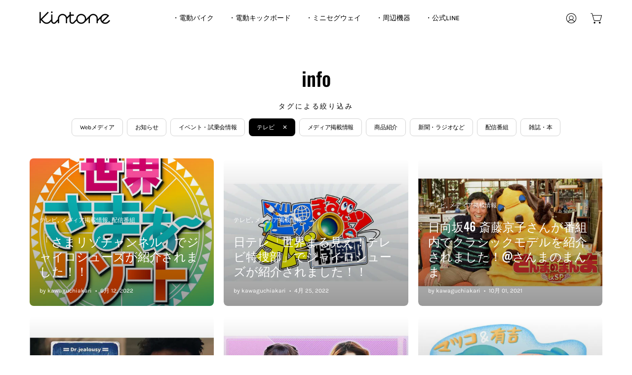

--- FILE ---
content_type: text/html; charset=utf-8
request_url: https://kintone.mobi/blogs/info/tagged/%E3%83%86%E3%83%AC%E3%83%93
body_size: 44874
content:















<!doctype html>
<html class="no-js no-touch" lang="ja">
<head>  <meta charset="utf-8">
  <meta http-equiv='X-UA-Compatible' content='IE=edge'>
  <meta name="viewport" content="width=device-width, height=device-height, initial-scale=1.0, minimum-scale=1.0">
  <link rel="canonical" href="https://kintone.mobi/blogs/info/tagged/%e3%83%86%e3%83%ac%e3%83%93" />
  <link rel="preconnect" href="https://cdn.shopify.com" crossorigin>
  <link rel="preconnect" href="https://fonts.shopify.com" crossorigin>
  <link rel="preconnect" href="https://monorail-edge.shopifysvc.com" crossorigin>

  <link href="//kintone.mobi/cdn/shop/t/13/assets/theme.css?v=14419644786640420871688325724" as="style" rel="preload">
  <link href="//kintone.mobi/cdn/shop/t/13/assets/lazysizes.min.js?v=111431644619468174291688325724" as="script" rel="preload">
  <link href="//kintone.mobi/cdn/shop/t/13/assets/vendor.js?v=74877493214922022811688325724" as="script" rel="preload">
  <link href="//kintone.mobi/cdn/shop/t/13/assets/theme.js?v=79294337568873280971688325724" as="script" rel="preload">

  <link rel="preload" as="image" href="//kintone.mobi/cdn/shop/t/13/assets/loading.svg?v=91665432863842511931688325724"><style data-shopify>:root { --loader-image-size: 150px; }:root { --loader-image-size: 320px; }html:not(.is-loading) .loading-overlay { opacity: 0; visibility: hidden; pointer-events: none; }
    .loading-overlay { position: fixed; top: 0; left: 0; z-index: 99999; width: 100vw; height: 100vh; display: flex; align-items: center; justify-content: center; background: var(--bg); transition: opacity 0.3s ease-out, visibility 0s linear 0.3s; }
    .loading-overlay .loader__image--fallback { width: 320px; height: 100%; background: var(--loader-image) no-repeat center center/contain; }
    .loader__image__holder { position: absolute; top: 0; left: 0; width: 100%; height: 100%; font-size: 0; display: flex; align-items: center; justify-content: center; animation: pulse-loading 2s infinite ease-in-out; }
    .loader__image { max-width: 150px; height: auto; object-fit: contain; }</style><script>
    const loadingAppearance = "once";
    const loaded = sessionStorage.getItem('loaded');

    if (loadingAppearance === 'once') {
      if (loaded === null) {
        sessionStorage.setItem('loaded', true);
        document.documentElement.classList.add('is-loading');
      }
    } else {
      document.documentElement.classList.add('is-loading');
    }
  </script>
  <title>info &ndash; タグ &quot;テレビ&quot; &ndash; kintone公式通販</title><meta name="description" content="国産モビリティメーカー キントーンの公式通販サイト
"><link rel="preload" as="font" href="//kintone.mobi/cdn/fonts/karla/karla_n4.40497e07df527e6a50e58fb17ef1950c72f3e32c.woff2" type="font/woff2" crossorigin><link rel="preload" as="font" href="//kintone.mobi/cdn/fonts/oswald/oswald_n5.8ad4910bfdb43e150746ef7aa67f3553e3abe8e2.woff2" type="font/woff2" crossorigin>

<meta property="og:site_name" content="kintone公式通販">
<meta property="og:url" content="https://kintone.mobi/blogs/info/tagged/%e3%83%86%e3%83%ac%e3%83%93">
<meta property="og:title" content="info">
<meta property="og:type" content="website">
<meta property="og:description" content="国産モビリティメーカー キントーンの公式通販サイト
"><meta property="og:image" content="http://kintone.mobi/cdn/shop/files/d950abb8b12365a1b77238590f2d956f_c3e813c2-9aa9-43e5-9600-198fbbf61e64.png?v=1688527575">
  <meta property="og:image:secure_url" content="https://kintone.mobi/cdn/shop/files/d950abb8b12365a1b77238590f2d956f_c3e813c2-9aa9-43e5-9600-198fbbf61e64.png?v=1688527575">
  <meta property="og:image:width" content="485">
  <meta property="og:image:height" content="134"><meta name="twitter:card" content="summary_large_image">
<meta name="twitter:title" content="info">
<meta name="twitter:description" content="国産モビリティメーカー キントーンの公式通販サイト
">
<script type="text/javascript">const observer=new MutationObserver(e=>{e.forEach(({addedNodes:e})=>{e.forEach(e=>{1===e.nodeType&&"IFRAME"===e.tagName&&(e.src.includes("youtube.com")||e.src.includes("vimeo.com"))&&(e.setAttribute("loading","lazy"),e.setAttribute("data-src",e.src),e.removeAttribute("src")),1===e.nodeType&&"LINK"===e.tagName&&(e.href.includes("place")||e.href.includes("vimo.com"))&&(e.setAttribute("data-href",e.href),e.removeAttribute("href")),1===e.nodeType&&"SCRIPT"===e.tagName&&("analytics"==e.className&&(e.type="text/lazyload"),"boomerang"==e.className&&(e.type="text/lazyload"),e.innerHTML.includes("asyncLoad")&&(e.innerHTML=e.innerHTML.replace("if(window.attachEvent)","document.addEventListener('asyncLazyLoad',function(event){asyncLoad();});if(window.attachEvent)").replaceAll(", asyncLoad",", function(){}")),(e.innerHTML.includes("PreviewBarInjector")||e.innerHTML.includes("adminBarInjector"))&&(e.innerHTML=e.innerHTML.replace("DOMContentLoaded","asyncLazyLoad")),(e.src.includes("assets/storefront")||e.src.includes("assets/shopify_pay/")||e.src.includes("cdn.judge.me"))&&(e.setAttribute("data-src",e.src),e.removeAttribute("src")),(e.innerText.includes("gtm.start")||e.innerText.includes("webPixelsManager")||e.innerText.includes("cdn.judge.me")||e.innerText.includes("boosterapps"))&&(e.type="text/lazyload"))})})});observer.observe(document.documentElement,{childList:!0,subtree:!0}); (()=>{var e=class extends HTMLElement{constructor(){super();this._shadowRoot=this.attachShadow({mode:"open"}),this._shadowRoot.innerHTML='<style>:host img { pointer-events: none; position: absolute; top: 0; left: 0; width: 99vw; height: 99vh; max-width: 99vw; max-height: 99vh;</style><img id="hell" alt=""/>'}connectedCallback(){this._fullImageEl=this._shadowRoot.querySelector("#hell"),this._fullImageEl.src="data:image/svg+xml,%3Csvg xmlns='http://www.w3.org/2000/svg' viewBox='0 0 8000 8000'%3E%3C/svg%3E"}};customElements.define("live-55",e);})();  document.head.insertAdjacentHTML('afterend', `<live-55></live-55>`);</script> 

<style data-shopify>@font-face {
  font-family: Oswald;
  font-weight: 500;
  font-style: normal;
  font-display: swap;
  src: url("//kintone.mobi/cdn/fonts/oswald/oswald_n5.8ad4910bfdb43e150746ef7aa67f3553e3abe8e2.woff2") format("woff2"),
       url("//kintone.mobi/cdn/fonts/oswald/oswald_n5.93ee52108163c48c91111cf33b0a57021467b66e.woff") format("woff");
}

@font-face {
  font-family: Karla;
  font-weight: 400;
  font-style: normal;
  font-display: swap;
  src: url("//kintone.mobi/cdn/fonts/karla/karla_n4.40497e07df527e6a50e58fb17ef1950c72f3e32c.woff2") format("woff2"),
       url("//kintone.mobi/cdn/fonts/karla/karla_n4.e9f6f9de321061073c6bfe03c28976ba8ce6ee18.woff") format("woff");
}



  @font-face {
  font-family: Oswald;
  font-weight: 600;
  font-style: normal;
  font-display: swap;
  src: url("//kintone.mobi/cdn/fonts/oswald/oswald_n6.26b6bffb711f770c328e7af9685d4798dcb4f0b3.woff2") format("woff2"),
       url("//kintone.mobi/cdn/fonts/oswald/oswald_n6.2feb7f52d7eb157822c86dfd93893da013b08d5d.woff") format("woff");
}




  @font-face {
  font-family: Oswald;
  font-weight: 200;
  font-style: normal;
  font-display: swap;
  src: url("//kintone.mobi/cdn/fonts/oswald/oswald_n2.14ca1553c4d858b47dc9f36522250cf755cb3776.woff2") format("woff2"),
       url("//kintone.mobi/cdn/fonts/oswald/oswald_n2.ff416699c1319d2cac083dbc80a6e345193c85fc.woff") format("woff");
}




  @font-face {
  font-family: Oswald;
  font-weight: 700;
  font-style: normal;
  font-display: swap;
  src: url("//kintone.mobi/cdn/fonts/oswald/oswald_n7.b3ba3d6f1b341d51018e3cfba146932b55221727.woff2") format("woff2"),
       url("//kintone.mobi/cdn/fonts/oswald/oswald_n7.6cec6bed2bb070310ad90e19ea7a56b65fd83c0b.woff") format("woff");
}




  @font-face {
  font-family: Karla;
  font-weight: 200;
  font-style: normal;
  font-display: swap;
  src: url("//kintone.mobi/cdn/fonts/karla/karla_n2.c01c6abcceb59c2dfbe53f16f2fa746054360e79.woff2") format("woff2"),
       url("//kintone.mobi/cdn/fonts/karla/karla_n2.1b2a0e8e4007556430943b5a277c57af80b4e6d6.woff") format("woff");
}




  @font-face {
  font-family: Karla;
  font-weight: 500;
  font-style: normal;
  font-display: swap;
  src: url("//kintone.mobi/cdn/fonts/karla/karla_n5.0f2c50ba88af8c39d2756f2fc9dfccf18f808828.woff2") format("woff2"),
       url("//kintone.mobi/cdn/fonts/karla/karla_n5.88d3e57f788ee4a41fa11fc99b9881ce077acdc2.woff") format("woff");
}




  @font-face {
  font-family: Karla;
  font-weight: 400;
  font-style: italic;
  font-display: swap;
  src: url("//kintone.mobi/cdn/fonts/karla/karla_i4.2086039c16bcc3a78a72a2f7b471e3c4a7f873a6.woff2") format("woff2"),
       url("//kintone.mobi/cdn/fonts/karla/karla_i4.7b9f59841a5960c16fa2a897a0716c8ebb183221.woff") format("woff");
}




  @font-face {
  font-family: Karla;
  font-weight: 700;
  font-style: italic;
  font-display: swap;
  src: url("//kintone.mobi/cdn/fonts/karla/karla_i7.fe031cd65d6e02906286add4f6dda06afc2615f0.woff2") format("woff2"),
       url("//kintone.mobi/cdn/fonts/karla/karla_i7.816d4949fa7f7d79314595d7003eda5b44e959e3.woff") format("woff");
}


:root {--COLOR-PRIMARY-OPPOSITE: #ffffff;
  --COLOR-PRIMARY-OPPOSITE-ALPHA-20: rgba(255, 255, 255, 0.2);
  --COLOR-PRIMARY-LIGHTEN-DARKEN-ALPHA-20: rgba(91, 141, 227, 0.2);
  --COLOR-PRIMARY-LIGHTEN-DARKEN-ALPHA-30: rgba(91, 141, 227, 0.3);

  --PRIMARY-BUTTONS-COLOR-BG: #306fdb;
  --PRIMARY-BUTTONS-COLOR-TEXT: #ffffff;
  --PRIMARY-BUTTONS-COLOR-BORDER: #306fdb;

  --PRIMARY-BUTTONS-COLOR-LIGHTEN-DARKEN: #5b8de3;

  --PRIMARY-BUTTONS-COLOR-ALPHA-05: rgba(48, 111, 219, 0.05);
  --PRIMARY-BUTTONS-COLOR-ALPHA-10: rgba(48, 111, 219, 0.1);
  --PRIMARY-BUTTONS-COLOR-ALPHA-50: rgba(48, 111, 219, 0.5);--COLOR-SECONDARY-OPPOSITE: #ffffff;
  --COLOR-SECONDARY-OPPOSITE-ALPHA-20: rgba(255, 255, 255, 0.2);
  --COLOR-SECONDARY-LIGHTEN-DARKEN-ALPHA-20: rgba(91, 141, 227, 0.2);
  --COLOR-SECONDARY-LIGHTEN-DARKEN-ALPHA-30: rgba(91, 141, 227, 0.3);

  --SECONDARY-BUTTONS-COLOR-BG: #306fdb;
  --SECONDARY-BUTTONS-COLOR-TEXT: #ffffff;
  --SECONDARY-BUTTONS-COLOR-BORDER: #306fdb;

  --SECONDARY-BUTTONS-COLOR-ALPHA-05: rgba(48, 111, 219, 0.05);
  --SECONDARY-BUTTONS-COLOR-ALPHA-10: rgba(48, 111, 219, 0.1);
  --SECONDARY-BUTTONS-COLOR-ALPHA-50: rgba(48, 111, 219, 0.5);--OUTLINE-BUTTONS-PRIMARY-BG: transparent;
  --OUTLINE-BUTTONS-PRIMARY-TEXT: #306fdb;
  --OUTLINE-BUTTONS-PRIMARY-BORDER: #306fdb;
  --OUTLINE-BUTTONS-PRIMARY-BG-HOVER: rgba(91, 141, 227, 0.2);

  --OUTLINE-BUTTONS-SECONDARY-BG: transparent;
  --OUTLINE-BUTTONS-SECONDARY-TEXT: #306fdb;
  --OUTLINE-BUTTONS-SECONDARY-BORDER: #306fdb;
  --OUTLINE-BUTTONS-SECONDARY-BG-HOVER: rgba(91, 141, 227, 0.2);

  --OUTLINE-BUTTONS-WHITE-BG: transparent;
  --OUTLINE-BUTTONS-WHITE-TEXT: #ffffff;
  --OUTLINE-BUTTONS-WHITE-BORDER: #ffffff;

  --OUTLINE-BUTTONS-BLACK-BG: transparent;
  --OUTLINE-BUTTONS-BLACK-TEXT: #000000;
  --OUTLINE-BUTTONS-BLACK-BORDER: #000000;--OUTLINE-SOLID-BUTTONS-PRIMARY-BG: #306fdb;
  --OUTLINE-SOLID-BUTTONS-PRIMARY-TEXT: #ffffff;
  --OUTLINE-SOLID-BUTTONS-PRIMARY-BORDER: #ffffff;
  --OUTLINE-SOLID-BUTTONS-PRIMARY-BG-HOVER: rgba(255, 255, 255, 0.2);

  --OUTLINE-SOLID-BUTTONS-SECONDARY-BG: #306fdb;
  --OUTLINE-SOLID-BUTTONS-SECONDARY-TEXT: #ffffff;
  --OUTLINE-SOLID-BUTTONS-SECONDARY-BORDER: #ffffff;
  --OUTLINE-SOLID-BUTTONS-SECONDARY-BG-HOVER: rgba(255, 255, 255, 0.2);

  --OUTLINE-SOLID-BUTTONS-WHITE-BG: #ffffff;
  --OUTLINE-SOLID-BUTTONS-WHITE-TEXT: #000000;
  --OUTLINE-SOLID-BUTTONS-WHITE-BORDER: #000000;

  --OUTLINE-SOLID-BUTTONS-BLACK-BG: #000000;
  --OUTLINE-SOLID-BUTTONS-BLACK-TEXT: #ffffff;
  --OUTLINE-SOLID-BUTTONS-BLACK-BORDER: #ffffff;--COLOR-HEADING: #000000;
  --COLOR-TEXT: #000000;
  --COLOR-TEXT-DARKEN: #000000;
  --COLOR-TEXT-LIGHTEN: #333333;
  --COLOR-TEXT-ALPHA-5: rgba(0, 0, 0, 0.05);
  --COLOR-TEXT-ALPHA-8: rgba(0, 0, 0, 0.08);
  --COLOR-TEXT-ALPHA-10: rgba(0, 0, 0, 0.1);
  --COLOR-TEXT-ALPHA-15: rgba(0, 0, 0, 0.15);
  --COLOR-TEXT-ALPHA-20: rgba(0, 0, 0, 0.2);
  --COLOR-TEXT-ALPHA-25: rgba(0, 0, 0, 0.25);
  --COLOR-TEXT-ALPHA-50: rgba(0, 0, 0, 0.5);
  --COLOR-TEXT-ALPHA-60: rgba(0, 0, 0, 0.6);
  --COLOR-TEXT-ALPHA-85: rgba(0, 0, 0, 0.85);

  --COLOR-BG: #ffffff;
  --COLOR-BG-ALPHA-25: rgba(255, 255, 255, 0.25);
  --COLOR-BG-ALPHA-35: rgba(255, 255, 255, 0.35);
  --COLOR-BG-ALPHA-60: rgba(255, 255, 255, 0.6);
  --COLOR-BG-ALPHA-65: rgba(255, 255, 255, 0.65);
  --COLOR-BG-ALPHA-85: rgba(255, 255, 255, 0.85);
  --COLOR-BG-OVERLAY: rgba(255, 255, 255, 0.75);
  --COLOR-BG-DARKEN: #e6e6e6;
  --COLOR-BG-LIGHTEN-DARKEN: #e6e6e6;
  --COLOR-BG-LIGHTEN-DARKEN-2: #cdcdcd;
  --COLOR-BG-LIGHTEN-DARKEN-3: #b3b3b3;
  --COLOR-BG-LIGHTEN-DARKEN-4: #9a9a9a;
  --COLOR-BG-LIGHTEN-DARKEN-CONTRAST: #b3b3b3;
  --COLOR-BG-LIGHTEN-DARKEN-CONTRAST-2: #999999;
  --COLOR-BG-LIGHTEN-DARKEN-CONTRAST-3: #808080;
  --COLOR-BG-LIGHTEN-DARKEN-CONTRAST-4: #666666;

  --COLOR-BG-SECONDARY: #d3d3d3;
  --COLOR-BG-SECONDARY-LIGHTEN-DARKEN: #b9b9b9;
  --COLOR-BG-SECONDARY-LIGHTEN-DARKEN-CONTRAST: #535353;

  --COLOR-BG-ACCENT: #d3d3d3;

  --COLOR-INPUT-BG: #ffffff;

  --COLOR-ACCENT: #fbcaff;
  --COLOR-ACCENT-TEXT: #000;

  --COLOR-BORDER: #d3d3d3;
  --COLOR-BORDER-ALPHA-15: rgba(211, 211, 211, 0.15);
  --COLOR-BORDER-ALPHA-30: rgba(211, 211, 211, 0.3);
  --COLOR-BORDER-ALPHA-50: rgba(211, 211, 211, 0.5);
  --COLOR-BORDER-ALPHA-65: rgba(211, 211, 211, 0.65);
  --COLOR-BORDER-LIGHTEN-DARKEN: #868686;
  --COLOR-BORDER-HAIRLINE: #f7f7f7;

  --COLOR-SALE-BG: #ff6d6d;
  --COLOR-SALE-TEXT: #ffffff;
  --COLOR-CUSTOM-BG: #ffffff;
  --COLOR-CUSTOM-TEXT: #000000;
  --COLOR-SOLD-BG: #d3d3d3;
  --COLOR-SOLD-TEXT: #ffffff;
  --COLOR-SAVING-BG: #ff6d6d;
  --COLOR-SAVING-TEXT: #ffffff;

  --COLOR-WHITE-BLACK: fff;
  --COLOR-BLACK-WHITE: #000;--COLOR-DISABLED-GREY: rgba(0, 0, 0, 0.05);
  --COLOR-DISABLED-GREY-DARKEN: rgba(0, 0, 0, 0.45);
  --COLOR-ERROR: #D02E2E;
  --COLOR-ERROR-BG: #f3cbcb;
  --COLOR-SUCCESS: #56AD6A;
  --COLOR-SUCCESS-BG: #ECFEF0;
  --COLOR-WARN: #ECBD5E;
  --COLOR-TRANSPARENT: rgba(255, 255, 255, 0);

  --COLOR-WHITE: #ffffff;
  --COLOR-WHITE-DARKEN: #f2f2f2;
  --COLOR-WHITE-ALPHA-10: rgba(255, 255, 255, 0.1);
  --COLOR-WHITE-ALPHA-20: rgba(255, 255, 255, 0.2);
  --COLOR-WHITE-ALPHA-25: rgba(255, 255, 255, 0.25);
  --COLOR-WHITE-ALPHA-50: rgba(255, 255, 255, 0.5);
  --COLOR-WHITE-ALPHA-60: rgba(255, 255, 255, 0.6);
  --COLOR-BLACK: #000000;
  --COLOR-BLACK-LIGHTEN: #1a1a1a;
  --COLOR-BLACK-ALPHA-10: rgba(0, 0, 0, 0.1);
  --COLOR-BLACK-ALPHA-20: rgba(0, 0, 0, 0.2);
  --COLOR-BLACK-ALPHA-25: rgba(0, 0, 0, 0.25);
  --COLOR-BLACK-ALPHA-50: rgba(0, 0, 0, 0.5);
  --COLOR-BLACK-ALPHA-60: rgba(0, 0, 0, 0.6);--FONT-STACK-BODY: Karla, sans-serif;
  --FONT-STYLE-BODY: normal;
  --FONT-STYLE-BODY-ITALIC: italic;
  --FONT-ADJUST-BODY: 1.0;

  --FONT-WEIGHT-BODY: 400;
  --FONT-WEIGHT-BODY-LIGHT: 200;
  --FONT-WEIGHT-BODY-MEDIUM: 700;
  --FONT-WEIGHT-BODY-BOLD: 500;

  --FONT-STACK-HEADING: Oswald, sans-serif;
  --FONT-STYLE-HEADING: normal;
  --FONT-STYLE-HEADING-ITALIC: ;
  --FONT-ADJUST-HEADING: 1.0;

  --FONT-WEIGHT-HEADING: 500;
  --FONT-WEIGHT-HEADING-LIGHT: 200;
  --FONT-WEIGHT-HEADING-MEDIUM: 700;
  --FONT-WEIGHT-HEADING-BOLD: 600;

  --FONT-STACK-NAV: Karla, sans-serif;
  --FONT-STYLE-NAV: normal;
  --FONT-STYLE-NAV-ITALIC: italic;
  --FONT-ADJUST-NAV: 0.85;

  --FONT-WEIGHT-NAV: 400;
  --FONT-WEIGHT-NAV-LIGHT: 200;
  --FONT-WEIGHT-NAV-MEDIUM: 700;
  --FONT-WEIGHT-NAV-BOLD: 500;

  --FONT-STACK-BUTTON: Karla, sans-serif;
  --FONT-STYLE-BUTTON: normal;
  --FONT-STYLE-BUTTON-ITALIC: italic;
  --FONT-ADJUST-BUTTON: 0.9;

  --FONT-WEIGHT-BUTTON: 400;
  --FONT-WEIGHT-BUTTON-MEDIUM: 700;
  --FONT-WEIGHT-BUTTON-BOLD: 500;

  --FONT-STACK-SUBHEADING: Oswald, sans-serif;
  --FONT-STYLE-SUBHEADING: normal;
  --FONT-STYLE-SUBHEADING-ITALIC: ;
  --FONT-ADJUST-SUBHEADING: 1.0;

  --FONT-WEIGHT-SUBHEADING: 500;
  --FONT-WEIGHT-SUBHEADING-LIGHT: 200;
  --FONT-WEIGHT-SUBHEADING-MEDIUM: 700;
  --FONT-WEIGHT-SUBHEADING-BOLD: 600;

  

  --LETTER-SPACING-SUBHEADING: 0.2em;
  --LETTER-SPACING-BUTTON: -0.025em;

  --BUTTON-TEXT-CAPS: none;
  --SUBHEADING-TEXT-CAPS: uppercase;--FONT-SIZE-INPUT: 1.0rem;--RADIUS: 8px;
  --RADIUS-SMALL: 8px;
  --RADIUS-TINY: 8px;
  --RADIUS-BADGE: 3px;
  --RADIUS-CHECKBOX: 4px;
  --RADIUS-TEXTAREA: 8px;--PRODUCT-MEDIA-PADDING-TOP: 130.0%;--BORDER-WIDTH: 1px;--STROKE-WIDTH: 12px;--SITE-WIDTH: 1440px;
  --SITE-WIDTH-NARROW: 840px;--ICON-ARROW-RIGHT: url( "//kintone.mobi/cdn/shop/t/13/assets/icon-chevron-right.svg?v=115618353204357621731688325724" );--loading-svg: url( "//kintone.mobi/cdn/shop/t/13/assets/loading.svg?v=91665432863842511931688325724" );
  --icon-check: url( "//kintone.mobi/cdn/shop/t/13/assets/icon-check.svg?v=175316081881880408121688325724" );
  --icon-check-swatch: url( "//kintone.mobi/cdn/shop/t/13/assets/icon-check-swatch.svg?v=131897745589030387781688325724" );
  --icon-zoom-in: url( "//kintone.mobi/cdn/shop/t/13/assets/icon-zoom-in.svg?v=157433013461716915331688325724" );
  --icon-zoom-out: url( "//kintone.mobi/cdn/shop/t/13/assets/icon-zoom-out.svg?v=164909107869959372931688325724" );--collection-sticky-bar-height: 0px;
  --collection-image-padding-top: 60%;

  --drawer-width: 400px;
  --drawer-transition: transform 0.4s cubic-bezier(0.46, 0.01, 0.32, 1);--gutter: 60px;
  --gutter-mobile: 20px;
  --grid-gutter: 20px;
  --grid-gutter-mobile: 35px;--inner: 20px;
  --inner-tablet: 18px;
  --inner-mobile: 16px;--grid: repeat(4, minmax(0, 1fr));
  --grid-tablet: repeat(3, minmax(0, 1fr));
  --grid-mobile: repeat(2, minmax(0, 1fr));
  --megamenu-grid: repeat(4, minmax(0, 1fr));
  --grid-row: 1 / span 4;--scrollbar-width: 0px;--overlay: #000;
  --overlay-opacity: 1;--swatch-width: 40px;
  --swatch-height: 20px;
  --swatch-size: 32px;
  --swatch-size-mobile: 30px;

  
  --move-offset: 20px;

  
  --autoplay-speed: 2200ms;

  

    --filter-bg: 1.0;
    --product-filter-bg: 1.0;}</style><link href="//kintone.mobi/cdn/shop/t/13/assets/theme.css?v=14419644786640420871688325724" rel="stylesheet" type="text/css" media="all" /><link href="//kintone.mobi/cdn/shop/t/13/assets/added-style.css?v=117686005892357100161688325724" rel="stylesheet" type="text/css" media="all" /><script type="text/javascript">
    if (window.MSInputMethodContext && document.documentMode) {
      var scripts = document.getElementsByTagName('script')[0];
      var polyfill = document.createElement("script");
      polyfill.defer = true;
      polyfill.src = "//kintone.mobi/cdn/shop/t/13/assets/ie11.js?v=164037955086922138091688325724";

      scripts.parentNode.insertBefore(polyfill, scripts);

      document.documentElement.classList.add('ie11');
    } else {
      document.documentElement.className = document.documentElement.className.replace('no-js', 'js');
    }

    document.addEventListener('lazyloaded', (e) => {
      const lazyImage = e.target.parentNode;
      if (lazyImage.classList.contains('lazy-image')) {
        // Wait for the fade in images animation to complete
        setTimeout(() => {
          lazyImage.style.backgroundImage = 'none';
        }, 500);
      }
    });

    let root = '/';
    if (root[root.length - 1] !== '/') {
      root = `${root}/`;
    }

    window.theme = {
      routes: {
        root: root,
        cart_url: "\/cart",
        cart_add_url: "\/cart\/add",
        cart_change_url: "\/cart\/change",
        shop_url: "https:\/\/kintone.mobi",
        predictiveSearchUrl: '/search/suggest',
        product_recommendations_url: "\/recommendations\/products"
      },
      assets: {
        photoswipe: '//kintone.mobi/cdn/shop/t/13/assets/photoswipe.js?v=162613001030112971491688325724',
        smoothscroll: '//kintone.mobi/cdn/shop/t/13/assets/smoothscroll.js?v=37906625415260927261688325724',
        no_image: "//kintone.mobi/cdn/shopifycloud/storefront/assets/no-image-2048-a2addb12_1024x.gif",
        swatches: '//kintone.mobi/cdn/shop/t/13/assets/swatches.json?v=108341084980828767351688325724',
        base: "//kintone.mobi/cdn/shop/t/13/assets/"
      },
      strings: {
        add_to_cart: "カートに追加する",
        cart_acceptance_error: "利用規約に同意する必要があります。",
        cart_empty: "カート内に商品がありません。",
        cart_price: "価格",
        cart_quantity: "数量",
        cart_items_one: "{{ count }} product",
        cart_items_many: "{{ count }} 商品",
        cart_title: "カート",
        cart_total: "合計",
        continue_shopping: "買い物を続ける",
        free: "無料です",
        limit_error: "申し訳ございませんが、この商品の数が足りないようです。",
        preorder: "注文する",
        remove: "削除",
        sale_badge_text: "セール",
        saving_badge: "今なら {{discount}}オフ",
        saving_up_to_badge: "今なら {{discount}}オフ",
        sold_out: "売り切れ",
        subscription: "定期購入",
        unavailable: "お取り扱いできません",
        unit_price_label: "単価",
        unit_price_separator: "あたり",
        zero_qty_error: "当社の利用規約に同意してください。",
        delete_confirm: "この住所を削除してもよろしいですか？",
        newsletter_product_availability: "入荷連絡通知を受け取る"
      },
      icons: {
        plus: '<svg aria-hidden="true" focusable="false" role="presentation" class="icon icon-toggle-plus" viewBox="0 0 192 192"><path d="M30 96h132M96 30v132" stroke="currentColor" stroke-linecap="round" stroke-linejoin="round"/></svg>',
        minus: '<svg aria-hidden="true" focusable="false" role="presentation" class="icon icon-toggle-minus" viewBox="0 0 192 192"><path d="M30 96h132" stroke="currentColor" stroke-linecap="round" stroke-linejoin="round"/></svg>',
        close: '<svg aria-hidden="true" focusable="false" role="presentation" class="icon icon-close" viewBox="0 0 192 192"><path d="M150 42 42 150M150 150 42 42" stroke="currentColor" stroke-linecap="round" stroke-linejoin="round"/></svg>'
      },
      settings: {
        animations: true,
        cartType: "drawer",
        enableAcceptTerms: false,
        enableInfinityScroll: false,
        enablePaymentButton: false,
        gridImageSize: "cover",
        gridImageAspectRatio: 1.3,
        mobileMenuBehaviour: "link",
        productGridHover: "image",
        savingBadgeType: "percentage",
        showSaleBadge: true,
        showSoldBadge: true,
        showSavingBadge: true,
        quickBuy: "quick_buy",
        suggestArticles: false,
        suggestCollections: true,
        suggestProducts: true,
        suggestPages: false,
        suggestionsResultsLimit: 10,
        currency_code_enable: false,
        hideInventoryCount: true,
        enableColorSwatchesCollection: true,
      },
      sizes: {
        mobile: 480,
        small: 768,
        large: 1024,
        widescreen: 1440
      },
      moneyFormat: "¥{{amount_no_decimals}}",
      moneyWithCurrencyFormat: "¥{{amount_no_decimals}} JPY",
      subtotal: 0,
      info: {
        name: 'Palo Alto'
      },
      version: '5.0.0'
    };
    window.lazySizesConfig = window.lazySizesConfig || {};
    window.lazySizesConfig.preloadAfterLoad = true;
    window.PaloAlto = window.PaloAlto || {};
    window.slate = window.slate || {};
    window.isHeaderTransparent = false;
    window.stickyHeaderHeight = 60;
    window.lastWindowWidth = window.innerWidth || document.documentElement.clientWidth;
  </script>
  <script src="//kintone.mobi/cdn/shop/t/13/assets/lazysizes.min.js?v=111431644619468174291688325724" async="async"></script><script src="//kintone.mobi/cdn/shop/t/13/assets/vendor.js?v=74877493214922022811688325724" defer="defer"></script>
  <script src="//kintone.mobi/cdn/shop/t/13/assets/theme.js?v=79294337568873280971688325724" defer="defer"></script>
  <script>window.performance && window.performance.mark && window.performance.mark('shopify.content_for_header.start');</script><meta name="google-site-verification" content="MKdDzPxxZ3skYb-qNjEZaAZMJgDfEPLXK6fsBy3Ope8">
<meta name="google-site-verification" content="MKdDzPxxZ3skYb-qNjEZaAZMJgDfEPLXK6fsBy3Ope8">
<meta id="shopify-digital-wallet" name="shopify-digital-wallet" content="/28806086791/digital_wallets/dialog">
<link rel="alternate" type="application/atom+xml" title="Feed" href="/blogs/info/tagged/%E3%83%86%E3%83%AC%E3%83%93.atom" />
<link rel="next" href="/blogs/info/tagged/%E3%83%86%E3%83%AC%E3%83%93?page=2">
<script async="async" src="/checkouts/internal/preloads.js?locale=ja-JP"></script>
<script id="shopify-features" type="application/json">{"accessToken":"affdaaf19d09efd6a5c7379a6cf989df","betas":["rich-media-storefront-analytics"],"domain":"kintone.mobi","predictiveSearch":false,"shopId":28806086791,"locale":"ja"}</script>
<script>var Shopify = Shopify || {};
Shopify.shop = "kintone-test.myshopify.com";
Shopify.locale = "ja";
Shopify.currency = {"active":"JPY","rate":"1.0"};
Shopify.country = "JP";
Shopify.theme = {"name":"Palo Alto_DEV | OPT ","id":132344348854,"schema_name":"Palo Alto","schema_version":"5.0.0","theme_store_id":777,"role":"main"};
Shopify.theme.handle = "null";
Shopify.theme.style = {"id":null,"handle":null};
Shopify.cdnHost = "kintone.mobi/cdn";
Shopify.routes = Shopify.routes || {};
Shopify.routes.root = "/";</script>
<script type="module">!function(o){(o.Shopify=o.Shopify||{}).modules=!0}(window);</script>
<script>!function(o){function n(){var o=[];function n(){o.push(Array.prototype.slice.apply(arguments))}return n.q=o,n}var t=o.Shopify=o.Shopify||{};t.loadFeatures=n(),t.autoloadFeatures=n()}(window);</script>
<script id="shop-js-analytics" type="application/json">{"pageType":"blog"}</script>
<script defer="defer" async type="module" src="//kintone.mobi/cdn/shopifycloud/shop-js/modules/v2/client.init-shop-cart-sync_PyU3Cxph.ja.esm.js"></script>
<script defer="defer" async type="module" src="//kintone.mobi/cdn/shopifycloud/shop-js/modules/v2/chunk.common_3XpQ5sgE.esm.js"></script>
<script type="module">
  await import("//kintone.mobi/cdn/shopifycloud/shop-js/modules/v2/client.init-shop-cart-sync_PyU3Cxph.ja.esm.js");
await import("//kintone.mobi/cdn/shopifycloud/shop-js/modules/v2/chunk.common_3XpQ5sgE.esm.js");

  window.Shopify.SignInWithShop?.initShopCartSync?.({"fedCMEnabled":true,"windoidEnabled":true});

</script>
<script>(function() {
  var isLoaded = false;
  function asyncLoad() {
    if (isLoaded) return;
    isLoaded = true;
    var urls = ["https:\/\/api.omappapi.com\/shopify\/embed\/?shop=kintone-test.myshopify.com","https:\/\/d1639lhkj5l89m.cloudfront.net\/js\/storefront\/uppromote.js?shop=kintone-test.myshopify.com","https:\/\/cdn.s3.pop-convert.com\/pcjs.production.min.js?unique_id=kintone-test.myshopify.com\u0026shop=kintone-test.myshopify.com","https:\/\/script.pop-convert.com\/new-micro\/production.pc.min.js?unique_id=kintone-test.myshopify.com\u0026shop=kintone-test.myshopify.com","https:\/\/na.shgcdn3.com\/pixel-collector.js?shop=kintone-test.myshopify.com"];
    for (var i = 0; i < urls.length; i++) {
      var s = document.createElement('script');
      s.type = 'text/javascript';
      s.async = true;
      s.src = urls[i];
      var x = document.getElementsByTagName('script')[0];
      x.parentNode.insertBefore(s, x);
    }
  };
  if(window.attachEvent) {
    window.attachEvent('onload', asyncLoad);
  } else {
    window.addEventListener('load', asyncLoad, false);
  }
})();</script>
<script id="__st">var __st={"a":28806086791,"offset":32400,"reqid":"66aee347-bf4b-4c35-9401-7b8a7596ddcf-1768888048","pageurl":"kintone.mobi\/blogs\/info\/tagged\/%E3%83%86%E3%83%AC%E3%83%93","s":"blogs-77358661814","u":"d77d82bce2ea","p":"blog","rtyp":"blog","rid":77358661814};</script>
<script>window.ShopifyPaypalV4VisibilityTracking = true;</script>
<script id="captcha-bootstrap">!function(){'use strict';const t='contact',e='account',n='new_comment',o=[[t,t],['blogs',n],['comments',n],[t,'customer']],c=[[e,'customer_login'],[e,'guest_login'],[e,'recover_customer_password'],[e,'create_customer']],r=t=>t.map((([t,e])=>`form[action*='/${t}']:not([data-nocaptcha='true']) input[name='form_type'][value='${e}']`)).join(','),a=t=>()=>t?[...document.querySelectorAll(t)].map((t=>t.form)):[];function s(){const t=[...o],e=r(t);return a(e)}const i='password',u='form_key',d=['recaptcha-v3-token','g-recaptcha-response','h-captcha-response',i],f=()=>{try{return window.sessionStorage}catch{return}},m='__shopify_v',_=t=>t.elements[u];function p(t,e,n=!1){try{const o=window.sessionStorage,c=JSON.parse(o.getItem(e)),{data:r}=function(t){const{data:e,action:n}=t;return t[m]||n?{data:e,action:n}:{data:t,action:n}}(c);for(const[e,n]of Object.entries(r))t.elements[e]&&(t.elements[e].value=n);n&&o.removeItem(e)}catch(o){console.error('form repopulation failed',{error:o})}}const l='form_type',E='cptcha';function T(t){t.dataset[E]=!0}const w=window,h=w.document,L='Shopify',v='ce_forms',y='captcha';let A=!1;((t,e)=>{const n=(g='f06e6c50-85a8-45c8-87d0-21a2b65856fe',I='https://cdn.shopify.com/shopifycloud/storefront-forms-hcaptcha/ce_storefront_forms_captcha_hcaptcha.v1.5.2.iife.js',D={infoText:'hCaptchaによる保護',privacyText:'プライバシー',termsText:'利用規約'},(t,e,n)=>{const o=w[L][v],c=o.bindForm;if(c)return c(t,g,e,D).then(n);var r;o.q.push([[t,g,e,D],n]),r=I,A||(h.body.append(Object.assign(h.createElement('script'),{id:'captcha-provider',async:!0,src:r})),A=!0)});var g,I,D;w[L]=w[L]||{},w[L][v]=w[L][v]||{},w[L][v].q=[],w[L][y]=w[L][y]||{},w[L][y].protect=function(t,e){n(t,void 0,e),T(t)},Object.freeze(w[L][y]),function(t,e,n,w,h,L){const[v,y,A,g]=function(t,e,n){const i=e?o:[],u=t?c:[],d=[...i,...u],f=r(d),m=r(i),_=r(d.filter((([t,e])=>n.includes(e))));return[a(f),a(m),a(_),s()]}(w,h,L),I=t=>{const e=t.target;return e instanceof HTMLFormElement?e:e&&e.form},D=t=>v().includes(t);t.addEventListener('submit',(t=>{const e=I(t);if(!e)return;const n=D(e)&&!e.dataset.hcaptchaBound&&!e.dataset.recaptchaBound,o=_(e),c=g().includes(e)&&(!o||!o.value);(n||c)&&t.preventDefault(),c&&!n&&(function(t){try{if(!f())return;!function(t){const e=f();if(!e)return;const n=_(t);if(!n)return;const o=n.value;o&&e.removeItem(o)}(t);const e=Array.from(Array(32),(()=>Math.random().toString(36)[2])).join('');!function(t,e){_(t)||t.append(Object.assign(document.createElement('input'),{type:'hidden',name:u})),t.elements[u].value=e}(t,e),function(t,e){const n=f();if(!n)return;const o=[...t.querySelectorAll(`input[type='${i}']`)].map((({name:t})=>t)),c=[...d,...o],r={};for(const[a,s]of new FormData(t).entries())c.includes(a)||(r[a]=s);n.setItem(e,JSON.stringify({[m]:1,action:t.action,data:r}))}(t,e)}catch(e){console.error('failed to persist form',e)}}(e),e.submit())}));const S=(t,e)=>{t&&!t.dataset[E]&&(n(t,e.some((e=>e===t))),T(t))};for(const o of['focusin','change'])t.addEventListener(o,(t=>{const e=I(t);D(e)&&S(e,y())}));const B=e.get('form_key'),M=e.get(l),P=B&&M;t.addEventListener('DOMContentLoaded',(()=>{const t=y();if(P)for(const e of t)e.elements[l].value===M&&p(e,B);[...new Set([...A(),...v().filter((t=>'true'===t.dataset.shopifyCaptcha))])].forEach((e=>S(e,t)))}))}(h,new URLSearchParams(w.location.search),n,t,e,['guest_login'])})(!0,!0)}();</script>
<script integrity="sha256-4kQ18oKyAcykRKYeNunJcIwy7WH5gtpwJnB7kiuLZ1E=" data-source-attribution="shopify.loadfeatures" defer="defer" src="//kintone.mobi/cdn/shopifycloud/storefront/assets/storefront/load_feature-a0a9edcb.js" crossorigin="anonymous"></script>
<script data-source-attribution="shopify.dynamic_checkout.dynamic.init">var Shopify=Shopify||{};Shopify.PaymentButton=Shopify.PaymentButton||{isStorefrontPortableWallets:!0,init:function(){window.Shopify.PaymentButton.init=function(){};var t=document.createElement("script");t.src="https://kintone.mobi/cdn/shopifycloud/portable-wallets/latest/portable-wallets.ja.js",t.type="module",document.head.appendChild(t)}};
</script>
<script data-source-attribution="shopify.dynamic_checkout.buyer_consent">
  function portableWalletsHideBuyerConsent(e){var t=document.getElementById("shopify-buyer-consent"),n=document.getElementById("shopify-subscription-policy-button");t&&n&&(t.classList.add("hidden"),t.setAttribute("aria-hidden","true"),n.removeEventListener("click",e))}function portableWalletsShowBuyerConsent(e){var t=document.getElementById("shopify-buyer-consent"),n=document.getElementById("shopify-subscription-policy-button");t&&n&&(t.classList.remove("hidden"),t.removeAttribute("aria-hidden"),n.addEventListener("click",e))}window.Shopify?.PaymentButton&&(window.Shopify.PaymentButton.hideBuyerConsent=portableWalletsHideBuyerConsent,window.Shopify.PaymentButton.showBuyerConsent=portableWalletsShowBuyerConsent);
</script>
<script data-source-attribution="shopify.dynamic_checkout.cart.bootstrap">document.addEventListener("DOMContentLoaded",(function(){function t(){return document.querySelector("shopify-accelerated-checkout-cart, shopify-accelerated-checkout")}if(t())Shopify.PaymentButton.init();else{new MutationObserver((function(e,n){t()&&(Shopify.PaymentButton.init(),n.disconnect())})).observe(document.body,{childList:!0,subtree:!0})}}));
</script>

<script>window.performance && window.performance.mark && window.performance.mark('shopify.content_for_header.end');</script>
  





  <script type="text/javascript">
    
      window.__shgMoneyFormat = window.__shgMoneyFormat || {"JPY":{"currency":"JPY","currency_symbol":"¥","currency_symbol_location":"left","decimal_places":0,"decimal_separator":".","thousands_separator":","}};
    
    window.__shgCurrentCurrencyCode = window.__shgCurrentCurrencyCode || {
      currency: "JPY",
      currency_symbol: "¥",
      decimal_separator: ".",
      thousands_separator: ",",
      decimal_places: 2,
      currency_symbol_location: "left"
    };
  </script>




	<script>var loox_global_hash = '1699517351441';</script><style>.loox-reviews-default { max-width: 1200px; margin: 0 auto; }.loox-rating .loox-icon { color:#e47911; }
:root { --lxs-rating-icon-color: #e47911; }</style>

  

<script type="text/javascript">
  
    window.SHG_CUSTOMER = null;
  
</script>











<!-- Google Tag Manager -->
<script>(function(w,d,s,l,i){w[l]=w[l]||[];w[l].push({'gtm.start':
new Date().getTime(),event:'gtm.js'});var f=d.getElementsByTagName(s)[0],
j=d.createElement(s),dl=l!='dataLayer'?'&l='+l:'';j.async=true;j.src=
'https://www.googletagmanager.com/gtm.js?id='+i+dl;f.parentNode.insertBefore(j,f);
})(window,document,'script','dataLayer','GTM-5QDWHH');</script>
<!-- End Google Tag Manager -->

<script src="https://cdn.shopify.com/extensions/019ba1fd-d39b-7fca-92c2-cfa883e82613/globo-color-swatch-213/assets/globoswatch.js" type="text/javascript" defer="defer"></script>
<link href="https://cdn.shopify.com/extensions/019abf08-4bf3-7ecd-9703-f0bdb58d7ea1/v3.1.0/assets/style.css" rel="stylesheet" type="text/css" media="all">
<link href="https://monorail-edge.shopifysvc.com" rel="dns-prefetch">
<script>(function(){if ("sendBeacon" in navigator && "performance" in window) {try {var session_token_from_headers = performance.getEntriesByType('navigation')[0].serverTiming.find(x => x.name == '_s').description;} catch {var session_token_from_headers = undefined;}var session_cookie_matches = document.cookie.match(/_shopify_s=([^;]*)/);var session_token_from_cookie = session_cookie_matches && session_cookie_matches.length === 2 ? session_cookie_matches[1] : "";var session_token = session_token_from_headers || session_token_from_cookie || "";function handle_abandonment_event(e) {var entries = performance.getEntries().filter(function(entry) {return /monorail-edge.shopifysvc.com/.test(entry.name);});if (!window.abandonment_tracked && entries.length === 0) {window.abandonment_tracked = true;var currentMs = Date.now();var navigation_start = performance.timing.navigationStart;var payload = {shop_id: 28806086791,url: window.location.href,navigation_start,duration: currentMs - navigation_start,session_token,page_type: "blog"};window.navigator.sendBeacon("https://monorail-edge.shopifysvc.com/v1/produce", JSON.stringify({schema_id: "online_store_buyer_site_abandonment/1.1",payload: payload,metadata: {event_created_at_ms: currentMs,event_sent_at_ms: currentMs}}));}}window.addEventListener('pagehide', handle_abandonment_event);}}());</script>
<script id="web-pixels-manager-setup">(function e(e,d,r,n,o){if(void 0===o&&(o={}),!Boolean(null===(a=null===(i=window.Shopify)||void 0===i?void 0:i.analytics)||void 0===a?void 0:a.replayQueue)){var i,a;window.Shopify=window.Shopify||{};var t=window.Shopify;t.analytics=t.analytics||{};var s=t.analytics;s.replayQueue=[],s.publish=function(e,d,r){return s.replayQueue.push([e,d,r]),!0};try{self.performance.mark("wpm:start")}catch(e){}var l=function(){var e={modern:/Edge?\/(1{2}[4-9]|1[2-9]\d|[2-9]\d{2}|\d{4,})\.\d+(\.\d+|)|Firefox\/(1{2}[4-9]|1[2-9]\d|[2-9]\d{2}|\d{4,})\.\d+(\.\d+|)|Chrom(ium|e)\/(9{2}|\d{3,})\.\d+(\.\d+|)|(Maci|X1{2}).+ Version\/(15\.\d+|(1[6-9]|[2-9]\d|\d{3,})\.\d+)([,.]\d+|)( \(\w+\)|)( Mobile\/\w+|) Safari\/|Chrome.+OPR\/(9{2}|\d{3,})\.\d+\.\d+|(CPU[ +]OS|iPhone[ +]OS|CPU[ +]iPhone|CPU IPhone OS|CPU iPad OS)[ +]+(15[._]\d+|(1[6-9]|[2-9]\d|\d{3,})[._]\d+)([._]\d+|)|Android:?[ /-](13[3-9]|1[4-9]\d|[2-9]\d{2}|\d{4,})(\.\d+|)(\.\d+|)|Android.+Firefox\/(13[5-9]|1[4-9]\d|[2-9]\d{2}|\d{4,})\.\d+(\.\d+|)|Android.+Chrom(ium|e)\/(13[3-9]|1[4-9]\d|[2-9]\d{2}|\d{4,})\.\d+(\.\d+|)|SamsungBrowser\/([2-9]\d|\d{3,})\.\d+/,legacy:/Edge?\/(1[6-9]|[2-9]\d|\d{3,})\.\d+(\.\d+|)|Firefox\/(5[4-9]|[6-9]\d|\d{3,})\.\d+(\.\d+|)|Chrom(ium|e)\/(5[1-9]|[6-9]\d|\d{3,})\.\d+(\.\d+|)([\d.]+$|.*Safari\/(?![\d.]+ Edge\/[\d.]+$))|(Maci|X1{2}).+ Version\/(10\.\d+|(1[1-9]|[2-9]\d|\d{3,})\.\d+)([,.]\d+|)( \(\w+\)|)( Mobile\/\w+|) Safari\/|Chrome.+OPR\/(3[89]|[4-9]\d|\d{3,})\.\d+\.\d+|(CPU[ +]OS|iPhone[ +]OS|CPU[ +]iPhone|CPU IPhone OS|CPU iPad OS)[ +]+(10[._]\d+|(1[1-9]|[2-9]\d|\d{3,})[._]\d+)([._]\d+|)|Android:?[ /-](13[3-9]|1[4-9]\d|[2-9]\d{2}|\d{4,})(\.\d+|)(\.\d+|)|Mobile Safari.+OPR\/([89]\d|\d{3,})\.\d+\.\d+|Android.+Firefox\/(13[5-9]|1[4-9]\d|[2-9]\d{2}|\d{4,})\.\d+(\.\d+|)|Android.+Chrom(ium|e)\/(13[3-9]|1[4-9]\d|[2-9]\d{2}|\d{4,})\.\d+(\.\d+|)|Android.+(UC? ?Browser|UCWEB|U3)[ /]?(15\.([5-9]|\d{2,})|(1[6-9]|[2-9]\d|\d{3,})\.\d+)\.\d+|SamsungBrowser\/(5\.\d+|([6-9]|\d{2,})\.\d+)|Android.+MQ{2}Browser\/(14(\.(9|\d{2,})|)|(1[5-9]|[2-9]\d|\d{3,})(\.\d+|))(\.\d+|)|K[Aa][Ii]OS\/(3\.\d+|([4-9]|\d{2,})\.\d+)(\.\d+|)/},d=e.modern,r=e.legacy,n=navigator.userAgent;return n.match(d)?"modern":n.match(r)?"legacy":"unknown"}(),u="modern"===l?"modern":"legacy",c=(null!=n?n:{modern:"",legacy:""})[u],f=function(e){return[e.baseUrl,"/wpm","/b",e.hashVersion,"modern"===e.buildTarget?"m":"l",".js"].join("")}({baseUrl:d,hashVersion:r,buildTarget:u}),m=function(e){var d=e.version,r=e.bundleTarget,n=e.surface,o=e.pageUrl,i=e.monorailEndpoint;return{emit:function(e){var a=e.status,t=e.errorMsg,s=(new Date).getTime(),l=JSON.stringify({metadata:{event_sent_at_ms:s},events:[{schema_id:"web_pixels_manager_load/3.1",payload:{version:d,bundle_target:r,page_url:o,status:a,surface:n,error_msg:t},metadata:{event_created_at_ms:s}}]});if(!i)return console&&console.warn&&console.warn("[Web Pixels Manager] No Monorail endpoint provided, skipping logging."),!1;try{return self.navigator.sendBeacon.bind(self.navigator)(i,l)}catch(e){}var u=new XMLHttpRequest;try{return u.open("POST",i,!0),u.setRequestHeader("Content-Type","text/plain"),u.send(l),!0}catch(e){return console&&console.warn&&console.warn("[Web Pixels Manager] Got an unhandled error while logging to Monorail."),!1}}}}({version:r,bundleTarget:l,surface:e.surface,pageUrl:self.location.href,monorailEndpoint:e.monorailEndpoint});try{o.browserTarget=l,function(e){var d=e.src,r=e.async,n=void 0===r||r,o=e.onload,i=e.onerror,a=e.sri,t=e.scriptDataAttributes,s=void 0===t?{}:t,l=document.createElement("script"),u=document.querySelector("head"),c=document.querySelector("body");if(l.async=n,l.src=d,a&&(l.integrity=a,l.crossOrigin="anonymous"),s)for(var f in s)if(Object.prototype.hasOwnProperty.call(s,f))try{l.dataset[f]=s[f]}catch(e){}if(o&&l.addEventListener("load",o),i&&l.addEventListener("error",i),u)u.appendChild(l);else{if(!c)throw new Error("Did not find a head or body element to append the script");c.appendChild(l)}}({src:f,async:!0,onload:function(){if(!function(){var e,d;return Boolean(null===(d=null===(e=window.Shopify)||void 0===e?void 0:e.analytics)||void 0===d?void 0:d.initialized)}()){var d=window.webPixelsManager.init(e)||void 0;if(d){var r=window.Shopify.analytics;r.replayQueue.forEach((function(e){var r=e[0],n=e[1],o=e[2];d.publishCustomEvent(r,n,o)})),r.replayQueue=[],r.publish=d.publishCustomEvent,r.visitor=d.visitor,r.initialized=!0}}},onerror:function(){return m.emit({status:"failed",errorMsg:"".concat(f," has failed to load")})},sri:function(e){var d=/^sha384-[A-Za-z0-9+/=]+$/;return"string"==typeof e&&d.test(e)}(c)?c:"",scriptDataAttributes:o}),m.emit({status:"loading"})}catch(e){m.emit({status:"failed",errorMsg:(null==e?void 0:e.message)||"Unknown error"})}}})({shopId: 28806086791,storefrontBaseUrl: "https://kintone.mobi",extensionsBaseUrl: "https://extensions.shopifycdn.com/cdn/shopifycloud/web-pixels-manager",monorailEndpoint: "https://monorail-edge.shopifysvc.com/unstable/produce_batch",surface: "storefront-renderer",enabledBetaFlags: ["2dca8a86"],webPixelsConfigList: [{"id":"1405747382","configuration":"{\"shopId\":\"143461\",\"env\":\"production\",\"metaData\":\"[]\"}","eventPayloadVersion":"v1","runtimeContext":"STRICT","scriptVersion":"8e11013497942cd9be82d03af35714e6","type":"APP","apiClientId":2773553,"privacyPurposes":[],"dataSharingAdjustments":{"protectedCustomerApprovalScopes":["read_customer_address","read_customer_email","read_customer_name","read_customer_personal_data","read_customer_phone"]}},{"id":"1132036278","configuration":"{\"site_id\":\"1a8d0f64-29ad-4f30-84b8-2a3e36dafb9c\",\"analytics_endpoint\":\"https:\\\/\\\/na.shgcdn3.com\"}","eventPayloadVersion":"v1","runtimeContext":"STRICT","scriptVersion":"695709fc3f146fa50a25299517a954f2","type":"APP","apiClientId":1158168,"privacyPurposes":["ANALYTICS","MARKETING","SALE_OF_DATA"],"dataSharingAdjustments":{"protectedCustomerApprovalScopes":["read_customer_personal_data"]}},{"id":"536445110","configuration":"{\"config\":\"{\\\"google_tag_ids\\\":[\\\"G-QDVLS6X1RS\\\",\\\"AW-933068136\\\",\\\"GT-NS49LM3\\\"],\\\"target_country\\\":\\\"JP\\\",\\\"gtag_events\\\":[{\\\"type\\\":\\\"begin_checkout\\\",\\\"action_label\\\":[\\\"G-QDVLS6X1RS\\\",\\\"AW-933068136\\\/9t3uCKGu5dwBEOj69bwD\\\"]},{\\\"type\\\":\\\"search\\\",\\\"action_label\\\":[\\\"G-QDVLS6X1RS\\\",\\\"AW-933068136\\\/Krc5CKSu5dwBEOj69bwD\\\"]},{\\\"type\\\":\\\"view_item\\\",\\\"action_label\\\":[\\\"G-QDVLS6X1RS\\\",\\\"AW-933068136\\\/MDpBCJuu5dwBEOj69bwD\\\",\\\"MC-T4GLF99V8Z\\\"]},{\\\"type\\\":\\\"purchase\\\",\\\"action_label\\\":[\\\"G-QDVLS6X1RS\\\",\\\"AW-933068136\\\/Cj7sCJiu5dwBEOj69bwD\\\",\\\"MC-T4GLF99V8Z\\\"]},{\\\"type\\\":\\\"page_view\\\",\\\"action_label\\\":[\\\"G-QDVLS6X1RS\\\",\\\"AW-933068136\\\/CCirCJWu5dwBEOj69bwD\\\",\\\"MC-T4GLF99V8Z\\\"]},{\\\"type\\\":\\\"add_payment_info\\\",\\\"action_label\\\":[\\\"G-QDVLS6X1RS\\\",\\\"AW-933068136\\\/aOnvCKeu5dwBEOj69bwD\\\"]},{\\\"type\\\":\\\"add_to_cart\\\",\\\"action_label\\\":[\\\"G-QDVLS6X1RS\\\",\\\"AW-933068136\\\/cWvICJ6u5dwBEOj69bwD\\\"]}],\\\"enable_monitoring_mode\\\":false}\"}","eventPayloadVersion":"v1","runtimeContext":"OPEN","scriptVersion":"b2a88bafab3e21179ed38636efcd8a93","type":"APP","apiClientId":1780363,"privacyPurposes":[],"dataSharingAdjustments":{"protectedCustomerApprovalScopes":["read_customer_address","read_customer_email","read_customer_name","read_customer_personal_data","read_customer_phone"]}},{"id":"136183990","configuration":"{\"pixel_id\":\"373481427186490\",\"pixel_type\":\"facebook_pixel\",\"metaapp_system_user_token\":\"-\"}","eventPayloadVersion":"v1","runtimeContext":"OPEN","scriptVersion":"ca16bc87fe92b6042fbaa3acc2fbdaa6","type":"APP","apiClientId":2329312,"privacyPurposes":["ANALYTICS","MARKETING","SALE_OF_DATA"],"dataSharingAdjustments":{"protectedCustomerApprovalScopes":["read_customer_address","read_customer_email","read_customer_name","read_customer_personal_data","read_customer_phone"]}},{"id":"shopify-app-pixel","configuration":"{}","eventPayloadVersion":"v1","runtimeContext":"STRICT","scriptVersion":"0450","apiClientId":"shopify-pixel","type":"APP","privacyPurposes":["ANALYTICS","MARKETING"]},{"id":"shopify-custom-pixel","eventPayloadVersion":"v1","runtimeContext":"LAX","scriptVersion":"0450","apiClientId":"shopify-pixel","type":"CUSTOM","privacyPurposes":["ANALYTICS","MARKETING"]}],isMerchantRequest: false,initData: {"shop":{"name":"kintone公式通販","paymentSettings":{"currencyCode":"JPY"},"myshopifyDomain":"kintone-test.myshopify.com","countryCode":"JP","storefrontUrl":"https:\/\/kintone.mobi"},"customer":null,"cart":null,"checkout":null,"productVariants":[],"purchasingCompany":null},},"https://kintone.mobi/cdn","fcfee988w5aeb613cpc8e4bc33m6693e112",{"modern":"","legacy":""},{"shopId":"28806086791","storefrontBaseUrl":"https:\/\/kintone.mobi","extensionBaseUrl":"https:\/\/extensions.shopifycdn.com\/cdn\/shopifycloud\/web-pixels-manager","surface":"storefront-renderer","enabledBetaFlags":"[\"2dca8a86\"]","isMerchantRequest":"false","hashVersion":"fcfee988w5aeb613cpc8e4bc33m6693e112","publish":"custom","events":"[[\"page_viewed\",{}]]"});</script><script>
  window.ShopifyAnalytics = window.ShopifyAnalytics || {};
  window.ShopifyAnalytics.meta = window.ShopifyAnalytics.meta || {};
  window.ShopifyAnalytics.meta.currency = 'JPY';
  var meta = {"page":{"pageType":"blog","resourceType":"blog","resourceId":77358661814,"requestId":"66aee347-bf4b-4c35-9401-7b8a7596ddcf-1768888048"}};
  for (var attr in meta) {
    window.ShopifyAnalytics.meta[attr] = meta[attr];
  }
</script>
<script class="analytics">
  (function () {
    var customDocumentWrite = function(content) {
      var jquery = null;

      if (window.jQuery) {
        jquery = window.jQuery;
      } else if (window.Checkout && window.Checkout.$) {
        jquery = window.Checkout.$;
      }

      if (jquery) {
        jquery('body').append(content);
      }
    };

    var hasLoggedConversion = function(token) {
      if (token) {
        return document.cookie.indexOf('loggedConversion=' + token) !== -1;
      }
      return false;
    }

    var setCookieIfConversion = function(token) {
      if (token) {
        var twoMonthsFromNow = new Date(Date.now());
        twoMonthsFromNow.setMonth(twoMonthsFromNow.getMonth() + 2);

        document.cookie = 'loggedConversion=' + token + '; expires=' + twoMonthsFromNow;
      }
    }

    var trekkie = window.ShopifyAnalytics.lib = window.trekkie = window.trekkie || [];
    if (trekkie.integrations) {
      return;
    }
    trekkie.methods = [
      'identify',
      'page',
      'ready',
      'track',
      'trackForm',
      'trackLink'
    ];
    trekkie.factory = function(method) {
      return function() {
        var args = Array.prototype.slice.call(arguments);
        args.unshift(method);
        trekkie.push(args);
        return trekkie;
      };
    };
    for (var i = 0; i < trekkie.methods.length; i++) {
      var key = trekkie.methods[i];
      trekkie[key] = trekkie.factory(key);
    }
    trekkie.load = function(config) {
      trekkie.config = config || {};
      trekkie.config.initialDocumentCookie = document.cookie;
      var first = document.getElementsByTagName('script')[0];
      var script = document.createElement('script');
      script.type = 'text/javascript';
      script.onerror = function(e) {
        var scriptFallback = document.createElement('script');
        scriptFallback.type = 'text/javascript';
        scriptFallback.onerror = function(error) {
                var Monorail = {
      produce: function produce(monorailDomain, schemaId, payload) {
        var currentMs = new Date().getTime();
        var event = {
          schema_id: schemaId,
          payload: payload,
          metadata: {
            event_created_at_ms: currentMs,
            event_sent_at_ms: currentMs
          }
        };
        return Monorail.sendRequest("https://" + monorailDomain + "/v1/produce", JSON.stringify(event));
      },
      sendRequest: function sendRequest(endpointUrl, payload) {
        // Try the sendBeacon API
        if (window && window.navigator && typeof window.navigator.sendBeacon === 'function' && typeof window.Blob === 'function' && !Monorail.isIos12()) {
          var blobData = new window.Blob([payload], {
            type: 'text/plain'
          });

          if (window.navigator.sendBeacon(endpointUrl, blobData)) {
            return true;
          } // sendBeacon was not successful

        } // XHR beacon

        var xhr = new XMLHttpRequest();

        try {
          xhr.open('POST', endpointUrl);
          xhr.setRequestHeader('Content-Type', 'text/plain');
          xhr.send(payload);
        } catch (e) {
          console.log(e);
        }

        return false;
      },
      isIos12: function isIos12() {
        return window.navigator.userAgent.lastIndexOf('iPhone; CPU iPhone OS 12_') !== -1 || window.navigator.userAgent.lastIndexOf('iPad; CPU OS 12_') !== -1;
      }
    };
    Monorail.produce('monorail-edge.shopifysvc.com',
      'trekkie_storefront_load_errors/1.1',
      {shop_id: 28806086791,
      theme_id: 132344348854,
      app_name: "storefront",
      context_url: window.location.href,
      source_url: "//kintone.mobi/cdn/s/trekkie.storefront.cd680fe47e6c39ca5d5df5f0a32d569bc48c0f27.min.js"});

        };
        scriptFallback.async = true;
        scriptFallback.src = '//kintone.mobi/cdn/s/trekkie.storefront.cd680fe47e6c39ca5d5df5f0a32d569bc48c0f27.min.js';
        first.parentNode.insertBefore(scriptFallback, first);
      };
      script.async = true;
      script.src = '//kintone.mobi/cdn/s/trekkie.storefront.cd680fe47e6c39ca5d5df5f0a32d569bc48c0f27.min.js';
      first.parentNode.insertBefore(script, first);
    };
    trekkie.load(
      {"Trekkie":{"appName":"storefront","development":false,"defaultAttributes":{"shopId":28806086791,"isMerchantRequest":null,"themeId":132344348854,"themeCityHash":"14432481368081749151","contentLanguage":"ja","currency":"JPY","eventMetadataId":"69588082-af15-422e-8ebe-d12512b9ddf4"},"isServerSideCookieWritingEnabled":true,"monorailRegion":"shop_domain","enabledBetaFlags":["65f19447"]},"Session Attribution":{},"S2S":{"facebookCapiEnabled":true,"source":"trekkie-storefront-renderer","apiClientId":580111}}
    );

    var loaded = false;
    trekkie.ready(function() {
      if (loaded) return;
      loaded = true;

      window.ShopifyAnalytics.lib = window.trekkie;

      var originalDocumentWrite = document.write;
      document.write = customDocumentWrite;
      try { window.ShopifyAnalytics.merchantGoogleAnalytics.call(this); } catch(error) {};
      document.write = originalDocumentWrite;

      window.ShopifyAnalytics.lib.page(null,{"pageType":"blog","resourceType":"blog","resourceId":77358661814,"requestId":"66aee347-bf4b-4c35-9401-7b8a7596ddcf-1768888048","shopifyEmitted":true});

      var match = window.location.pathname.match(/checkouts\/(.+)\/(thank_you|post_purchase)/)
      var token = match? match[1]: undefined;
      if (!hasLoggedConversion(token)) {
        setCookieIfConversion(token);
        
      }
    });


        var eventsListenerScript = document.createElement('script');
        eventsListenerScript.async = true;
        eventsListenerScript.src = "//kintone.mobi/cdn/shopifycloud/storefront/assets/shop_events_listener-3da45d37.js";
        document.getElementsByTagName('head')[0].appendChild(eventsListenerScript);

})();</script>
  <script>
  if (!window.ga || (window.ga && typeof window.ga !== 'function')) {
    window.ga = function ga() {
      (window.ga.q = window.ga.q || []).push(arguments);
      if (window.Shopify && window.Shopify.analytics && typeof window.Shopify.analytics.publish === 'function') {
        window.Shopify.analytics.publish("ga_stub_called", {}, {sendTo: "google_osp_migration"});
      }
      console.error("Shopify's Google Analytics stub called with:", Array.from(arguments), "\nSee https://help.shopify.com/manual/promoting-marketing/pixels/pixel-migration#google for more information.");
    };
    if (window.Shopify && window.Shopify.analytics && typeof window.Shopify.analytics.publish === 'function') {
      window.Shopify.analytics.publish("ga_stub_initialized", {}, {sendTo: "google_osp_migration"});
    }
  }
</script>
<script
  defer
  src="https://kintone.mobi/cdn/shopifycloud/perf-kit/shopify-perf-kit-3.0.4.min.js"
  data-application="storefront-renderer"
  data-shop-id="28806086791"
  data-render-region="gcp-us-central1"
  data-page-type="blog"
  data-theme-instance-id="132344348854"
  data-theme-name="Palo Alto"
  data-theme-version="5.0.0"
  data-monorail-region="shop_domain"
  data-resource-timing-sampling-rate="10"
  data-shs="true"
  data-shs-beacon="true"
  data-shs-export-with-fetch="true"
  data-shs-logs-sample-rate="1"
  data-shs-beacon-endpoint="https://kintone.mobi/api/collect"
></script>
</head><body id="info" class="template-blog body--rounded-corners aos-initialized palette--light  no-outline" data-animations="true">
 <a class="in-page-link skip-link" data-skip-content href="#MainContent">コンテンツにスキップする</a>
<!-- Google Tag Manager (noscript) -->
<noscript><iframe src="https://www.googletagmanager.com/ns.html?id=GTM-5QDWHH"
height="0" width="0" style="display:none;visibility:hidden"></iframe></noscript>
<!-- End Google Tag Manager (noscript) -->
  <!-- BEGIN sections: group-header -->
<div id="shopify-section-sections--16074758062262__header" class="shopify-section shopify-section-group-group-header shopify-section-header"><div id="nav-drawer" class="drawer drawer--right drawer--nav cv-h" role="navigation" style="--highlight: #d02e2e;" data-drawer>
  <div class="drawer__header"><div class="drawer__title"><a href="/" class="drawer__logo"><img
        class="drawer__logo-image lazyload"
        src="//kintone.mobi/cdn/shop/files/KICK_O_1_2_1_w_-53_small.png?v=1712210579"
        data-src="//kintone.mobi/cdn/shop/files/KICK_O_1_2_1_w_-53_{width}x.png?v=1712210579"
        data-widths= "[180, 360, 540, 720, 900, 1080, 1296, 1512, 1728, 2048, 2450, 2700, 3000, 3350, 3750, 4100]"
        data-aspectratio="4.201793721973094"
        data-sizes="auto"
        height="42.838847385272146px"
        alt="">
      <noscript>
        <img src="//kintone.mobi/cdn/shop/files/KICK_O_1_2_1_w_-53_512x.png?v=1712210579" alt="">
      </noscript>
    </a></div><button type="button" class="drawer__close-button" aria-controls="nav-drawer" data-drawer-toggle>
      <span class="visually-hidden">ドロワーを閉じる</span><svg aria-hidden="true" focusable="false" role="presentation" class="icon icon-close" viewBox="0 0 192 192"><path d="M150 42 42 150M150 150 42 42" stroke="currentColor" stroke-linecap="round" stroke-linejoin="round"/></svg></button>
  </div><ul class="mobile-nav mobile-nav--weight-bold"><li class="mobile-menu__item mobile-menu__item--level-1">
          <a href="/collections/kick-o-city" class="mobile-navlink mobile-navlink--level-1">
            ・電動バイク
          </a>
        </li><li class="mobile-menu__item mobile-menu__item--level-1">
          <a href="/collections/%E6%96%B0%E5%95%86%E5%93%81" class="mobile-navlink mobile-navlink--level-1">
            ・電動キックボード
          </a>
        </li><li class="mobile-menu__item mobile-menu__item--level-1">
          <a href="/collections/mini-segway" class="mobile-navlink mobile-navlink--level-1">
            ・ミニセグウェイ
          </a>
        </li><li class="mobile-menu__item mobile-menu__item--level-1">
          <a href="/collections/chargers" class="mobile-navlink mobile-navlink--level-1">
            ・周辺機器
          </a>
        </li><li class="mobile-menu__item mobile-menu__item--level-1">
          <a href="https://line.me/ti/p/%40087jkbcd" class="mobile-navlink mobile-navlink--level-1">
            ・公式LINE
          </a>
        </li></ul><ul class="mobile-nav mobile-nav--bottom mobile-nav--weight-bold"><li class="mobile-menu__item"><a href="https://shopify.com/28806086791/account?locale=ja&region_country=JP" class="mobile-navlink mobile-navlink--small" id="customer_login_link">ログイン</a></li>
          <li class="mobile-menu__item"><a href="https://shopify.com/28806086791/account?locale=ja" class="mobile-navlink mobile-navlink--small" id="customer_register_link">アカウントを作成する</a></li></ul></div>
<div id="cart-drawer" class="cart-drawer cv-h" data-cart-drawer>
  <template data-cart-drawer-template>
    
    <div class="cart-drawer__head"
      
        data-aos="fade-up"
        data-aos-delay="200">
      <h3>カート<span class="cart-drawer__item-qty hidden" data-cart-items-qty>0 商品</span></h3>

      <a href="#cart-drawer" class="cart-drawer__close" data-cart-drawer-toggle aria-label="ドロワーを閉じる カート"><svg aria-hidden="true" focusable="false" role="presentation" class="icon icon-close" viewBox="0 0 192 192"><path d="M150 42 42 150M150 150 42 42" stroke="currentColor" stroke-linecap="round" stroke-linejoin="round"/></svg></a>

      <div class="loader loader--line"><div class="loader-indeterminate"></div></div>
    </div>

    <div class="cart-drawer__body" data-cart-drawer-body><div class="cart__errors cart-drawer__errors" data-cart-errors>
        <div class="cart__errors__inner">
          <p class="cart__errors__heading">申し訳ございませんが、この商品の数が足りないようです。</p>

          <p class="cart__errors__content" data-error-message></p>

          <button type="button" class="cart__errors__close" data-cart-error-close aria-label="&quot;close &quot;です カート"><svg aria-hidden="true" focusable="false" role="presentation" class="icon icon-close" viewBox="0 0 192 192"><path d="M150 42 42 150M150 150 42 42" stroke="currentColor" stroke-linecap="round" stroke-linejoin="round"/></svg></button>
        </div>
      </div>

      <div class="cart-drawer__items hidden"
        data-items-holder
        
          data-aos="fade-up"
          data-aos-delay="250"></div>

      <div class="cart-drawer__empty-message"
        data-empty-message
        
          data-aos="fade-up"
          data-aos-delay="300">カート内に商品がありません。<div class="cart-drawer__empty-message__buttons"
          
            data-aos="fade-up"
            data-aos-delay="350"><div
                data-aos="fade"
                data-aos-delay="400">
                <a href="/" class="btn btn--primary btn--small">ホーム</a>
              </div><div
                data-aos="fade"
                data-aos-delay="450">
                <a href="/collections" class="btn btn--primary btn--small">商品ラインナップ</a>
              </div><div
                data-aos="fade"
                data-aos-delay="500">
                <a href="https://kintone.mobi/blogs/info/" class="btn btn--primary btn--small">NEWS</a>
              </div></div>
      </div>
    </div>

    <div class="cart-drawer__foot cart__foot hidden" data-foot-holder>
      <div class="cart__pair" data-cart-widget data-pair-products-holder
        
          data-aos="fade-up"
          data-aos-delay="550"></div>

      <form action="/cart" method="post" novalidate data-cart-form><div class="cart__foot-inner"
          
            data-aos="fade-up"
            data-aos-delay="600">

          <div data-cart-price-holder><div class="cart__total hidden">
  <span>アイテム</span>

  <span data-cart-total="0">無料です</span>
</div>

<div class="cart__discounts hidden"></div>
          </div>

          <div class="cart__buttons-wrapper"><p class="cart__terms cart__errors__content" data-terms-error-message></p>

            <div class="cart__buttons" data-cart-checkout-buttons>
              <fieldset class="cart__buttons__fieldset" data-cart-checkout-button>

                <button type="submit" name="checkout" class="cart__checkout btn">ご購入手続きへ<span class="cart__total__money" data-cart-total-price>無料です</span>
                </button></fieldset>
            </div>
          </div>

          <p class="cart__text">チェックアウト時に計算される送料と税金</p>
        </div>
      </form>
    </div>
  </template>
</div>
<style data-shopify>:root {
    --header-height: 73px;
    --header-sticky-height: 60px;
    --header-background-height: 73px;
  }

  .no-js {
    --header-sticky-height: 0px;
  }

  
    :root {
      --full-height: calc(100vh - var(--header-sticky-height));
      
    }
  

  
</style><header id="SiteHeader"
  class="site-header site-header--fixed site-header--nav-center site-header--has-logo site-header--loading"
  role="banner"
  data-site-header
  data-section-id="sections--16074758062262__header"
  data-height="73"
  data-section-type="header"
  data-transparent="false"
  
  data-position="fixed"
  data-nav-alignment="center"
  data-header-sticky
  data-header-height>
  <div class="site-header__background" data-header-background></div>

  <div class="wrapper"
    
      data-aos="fade"
      data-aos-anchor="#SiteHeader"
      data-aos-delay="150"
    
    data-wrapper><style data-shopify>.logo__image-link { height: 43px; }

    .logo__image-link,
    .drawer__logo-image { width: 180px; }

    .has-scrolled .logo__image-link {
      width: 168px;
      height: 40px;
    }</style><h1 class="logo" data-logo data-takes-space><a href="/" aria-label="kintone公式通販" class="logo__image-link logo__image-link--other">
<img src="//kintone.mobi/cdn/shop/files/KICK_O_1_2_1_w_-53.png?v=1712210579&amp;width=360" srcset="//kintone.mobi/cdn/shop/files/KICK_O_1_2_1_w_-53.png?v=1712210579&amp;width=50 50w, //kintone.mobi/cdn/shop/files/KICK_O_1_2_1_w_-53.png?v=1712210579&amp;width=60 60w, //kintone.mobi/cdn/shop/files/KICK_O_1_2_1_w_-53.png?v=1712210579&amp;width=70 70w, //kintone.mobi/cdn/shop/files/KICK_O_1_2_1_w_-53.png?v=1712210579&amp;width=80 80w, //kintone.mobi/cdn/shop/files/KICK_O_1_2_1_w_-53.png?v=1712210579&amp;width=90 90w, //kintone.mobi/cdn/shop/files/KICK_O_1_2_1_w_-53.png?v=1712210579&amp;width=100 100w, //kintone.mobi/cdn/shop/files/KICK_O_1_2_1_w_-53.png?v=1712210579&amp;width=110 110w, //kintone.mobi/cdn/shop/files/KICK_O_1_2_1_w_-53.png?v=1712210579&amp;width=120 120w, //kintone.mobi/cdn/shop/files/KICK_O_1_2_1_w_-53.png?v=1712210579&amp;width=130 130w, //kintone.mobi/cdn/shop/files/KICK_O_1_2_1_w_-53.png?v=1712210579&amp;width=140 140w, //kintone.mobi/cdn/shop/files/KICK_O_1_2_1_w_-53.png?v=1712210579&amp;width=150 150w, //kintone.mobi/cdn/shop/files/KICK_O_1_2_1_w_-53.png?v=1712210579&amp;width=160 160w, //kintone.mobi/cdn/shop/files/KICK_O_1_2_1_w_-53.png?v=1712210579&amp;width=170 170w, //kintone.mobi/cdn/shop/files/KICK_O_1_2_1_w_-53.png?v=1712210579&amp;width=180 180w, //kintone.mobi/cdn/shop/files/KICK_O_1_2_1_w_-53.png?v=1712210579&amp;width=200 200w, //kintone.mobi/cdn/shop/files/KICK_O_1_2_1_w_-53.png?v=1712210579&amp;width=220 220w, //kintone.mobi/cdn/shop/files/KICK_O_1_2_1_w_-53.png?v=1712210579&amp;width=240 240w, //kintone.mobi/cdn/shop/files/KICK_O_1_2_1_w_-53.png?v=1712210579&amp;width=260 260w, //kintone.mobi/cdn/shop/files/KICK_O_1_2_1_w_-53.png?v=1712210579&amp;width=280 280w, //kintone.mobi/cdn/shop/files/KICK_O_1_2_1_w_-53.png?v=1712210579&amp;width=300 300w, //kintone.mobi/cdn/shop/files/KICK_O_1_2_1_w_-53.png?v=1712210579&amp;width=320 320w, //kintone.mobi/cdn/shop/files/KICK_O_1_2_1_w_-53.png?v=1712210579&amp;width=340 340w, //kintone.mobi/cdn/shop/files/KICK_O_1_2_1_w_-53.png?v=1712210579&amp;width=360 360w" width="360" height="86" sizes="auto" class=" lazyload logo__image" style="">
  <noscript>
    <img src="//kintone.mobi/cdn/shop/files/KICK_O_1_2_1_w_-53.png?v=1712210579&amp;width=360" srcset="//kintone.mobi/cdn/shop/files/KICK_O_1_2_1_w_-53.png?v=1712210579&amp;width=50 50w, //kintone.mobi/cdn/shop/files/KICK_O_1_2_1_w_-53.png?v=1712210579&amp;width=60 60w, //kintone.mobi/cdn/shop/files/KICK_O_1_2_1_w_-53.png?v=1712210579&amp;width=70 70w, //kintone.mobi/cdn/shop/files/KICK_O_1_2_1_w_-53.png?v=1712210579&amp;width=80 80w, //kintone.mobi/cdn/shop/files/KICK_O_1_2_1_w_-53.png?v=1712210579&amp;width=90 90w, //kintone.mobi/cdn/shop/files/KICK_O_1_2_1_w_-53.png?v=1712210579&amp;width=100 100w, //kintone.mobi/cdn/shop/files/KICK_O_1_2_1_w_-53.png?v=1712210579&amp;width=110 110w, //kintone.mobi/cdn/shop/files/KICK_O_1_2_1_w_-53.png?v=1712210579&amp;width=120 120w, //kintone.mobi/cdn/shop/files/KICK_O_1_2_1_w_-53.png?v=1712210579&amp;width=130 130w, //kintone.mobi/cdn/shop/files/KICK_O_1_2_1_w_-53.png?v=1712210579&amp;width=140 140w, //kintone.mobi/cdn/shop/files/KICK_O_1_2_1_w_-53.png?v=1712210579&amp;width=150 150w, //kintone.mobi/cdn/shop/files/KICK_O_1_2_1_w_-53.png?v=1712210579&amp;width=160 160w, //kintone.mobi/cdn/shop/files/KICK_O_1_2_1_w_-53.png?v=1712210579&amp;width=170 170w, //kintone.mobi/cdn/shop/files/KICK_O_1_2_1_w_-53.png?v=1712210579&amp;width=180 180w, //kintone.mobi/cdn/shop/files/KICK_O_1_2_1_w_-53.png?v=1712210579&amp;width=200 200w, //kintone.mobi/cdn/shop/files/KICK_O_1_2_1_w_-53.png?v=1712210579&amp;width=220 220w, //kintone.mobi/cdn/shop/files/KICK_O_1_2_1_w_-53.png?v=1712210579&amp;width=240 240w, //kintone.mobi/cdn/shop/files/KICK_O_1_2_1_w_-53.png?v=1712210579&amp;width=260 260w, //kintone.mobi/cdn/shop/files/KICK_O_1_2_1_w_-53.png?v=1712210579&amp;width=280 280w, //kintone.mobi/cdn/shop/files/KICK_O_1_2_1_w_-53.png?v=1712210579&amp;width=300 300w, //kintone.mobi/cdn/shop/files/KICK_O_1_2_1_w_-53.png?v=1712210579&amp;width=320 320w, //kintone.mobi/cdn/shop/files/KICK_O_1_2_1_w_-53.png?v=1712210579&amp;width=340 340w, //kintone.mobi/cdn/shop/files/KICK_O_1_2_1_w_-53.png?v=1712210579&amp;width=360 360w" width="360" height="86" sizes="auto" class="img-object-contain logo__image" style="">
  </noscript><span class="logo__image-push" style="padding-top: 23.8%"></span>
    </a><a href="/" aria-label="kintone公式通販" class="logo__image-link logo__image-link--home">
<img src="//kintone.mobi/cdn/shop/files/KICK_O_1_2_1_w_-53.png?v=1712210579&amp;width=360" srcset="//kintone.mobi/cdn/shop/files/KICK_O_1_2_1_w_-53.png?v=1712210579&amp;width=50 50w, //kintone.mobi/cdn/shop/files/KICK_O_1_2_1_w_-53.png?v=1712210579&amp;width=60 60w, //kintone.mobi/cdn/shop/files/KICK_O_1_2_1_w_-53.png?v=1712210579&amp;width=70 70w, //kintone.mobi/cdn/shop/files/KICK_O_1_2_1_w_-53.png?v=1712210579&amp;width=80 80w, //kintone.mobi/cdn/shop/files/KICK_O_1_2_1_w_-53.png?v=1712210579&amp;width=90 90w, //kintone.mobi/cdn/shop/files/KICK_O_1_2_1_w_-53.png?v=1712210579&amp;width=100 100w, //kintone.mobi/cdn/shop/files/KICK_O_1_2_1_w_-53.png?v=1712210579&amp;width=110 110w, //kintone.mobi/cdn/shop/files/KICK_O_1_2_1_w_-53.png?v=1712210579&amp;width=120 120w, //kintone.mobi/cdn/shop/files/KICK_O_1_2_1_w_-53.png?v=1712210579&amp;width=130 130w, //kintone.mobi/cdn/shop/files/KICK_O_1_2_1_w_-53.png?v=1712210579&amp;width=140 140w, //kintone.mobi/cdn/shop/files/KICK_O_1_2_1_w_-53.png?v=1712210579&amp;width=150 150w, //kintone.mobi/cdn/shop/files/KICK_O_1_2_1_w_-53.png?v=1712210579&amp;width=160 160w, //kintone.mobi/cdn/shop/files/KICK_O_1_2_1_w_-53.png?v=1712210579&amp;width=170 170w, //kintone.mobi/cdn/shop/files/KICK_O_1_2_1_w_-53.png?v=1712210579&amp;width=180 180w, //kintone.mobi/cdn/shop/files/KICK_O_1_2_1_w_-53.png?v=1712210579&amp;width=200 200w, //kintone.mobi/cdn/shop/files/KICK_O_1_2_1_w_-53.png?v=1712210579&amp;width=220 220w, //kintone.mobi/cdn/shop/files/KICK_O_1_2_1_w_-53.png?v=1712210579&amp;width=240 240w, //kintone.mobi/cdn/shop/files/KICK_O_1_2_1_w_-53.png?v=1712210579&amp;width=260 260w, //kintone.mobi/cdn/shop/files/KICK_O_1_2_1_w_-53.png?v=1712210579&amp;width=280 280w, //kintone.mobi/cdn/shop/files/KICK_O_1_2_1_w_-53.png?v=1712210579&amp;width=300 300w, //kintone.mobi/cdn/shop/files/KICK_O_1_2_1_w_-53.png?v=1712210579&amp;width=320 320w, //kintone.mobi/cdn/shop/files/KICK_O_1_2_1_w_-53.png?v=1712210579&amp;width=340 340w, //kintone.mobi/cdn/shop/files/KICK_O_1_2_1_w_-53.png?v=1712210579&amp;width=360 360w" width="360" height="86" sizes="auto" class=" lazyload logo__image" style="">
  <noscript>
    <img src="//kintone.mobi/cdn/shop/files/KICK_O_1_2_1_w_-53.png?v=1712210579&amp;width=360" srcset="//kintone.mobi/cdn/shop/files/KICK_O_1_2_1_w_-53.png?v=1712210579&amp;width=50 50w, //kintone.mobi/cdn/shop/files/KICK_O_1_2_1_w_-53.png?v=1712210579&amp;width=60 60w, //kintone.mobi/cdn/shop/files/KICK_O_1_2_1_w_-53.png?v=1712210579&amp;width=70 70w, //kintone.mobi/cdn/shop/files/KICK_O_1_2_1_w_-53.png?v=1712210579&amp;width=80 80w, //kintone.mobi/cdn/shop/files/KICK_O_1_2_1_w_-53.png?v=1712210579&amp;width=90 90w, //kintone.mobi/cdn/shop/files/KICK_O_1_2_1_w_-53.png?v=1712210579&amp;width=100 100w, //kintone.mobi/cdn/shop/files/KICK_O_1_2_1_w_-53.png?v=1712210579&amp;width=110 110w, //kintone.mobi/cdn/shop/files/KICK_O_1_2_1_w_-53.png?v=1712210579&amp;width=120 120w, //kintone.mobi/cdn/shop/files/KICK_O_1_2_1_w_-53.png?v=1712210579&amp;width=130 130w, //kintone.mobi/cdn/shop/files/KICK_O_1_2_1_w_-53.png?v=1712210579&amp;width=140 140w, //kintone.mobi/cdn/shop/files/KICK_O_1_2_1_w_-53.png?v=1712210579&amp;width=150 150w, //kintone.mobi/cdn/shop/files/KICK_O_1_2_1_w_-53.png?v=1712210579&amp;width=160 160w, //kintone.mobi/cdn/shop/files/KICK_O_1_2_1_w_-53.png?v=1712210579&amp;width=170 170w, //kintone.mobi/cdn/shop/files/KICK_O_1_2_1_w_-53.png?v=1712210579&amp;width=180 180w, //kintone.mobi/cdn/shop/files/KICK_O_1_2_1_w_-53.png?v=1712210579&amp;width=200 200w, //kintone.mobi/cdn/shop/files/KICK_O_1_2_1_w_-53.png?v=1712210579&amp;width=220 220w, //kintone.mobi/cdn/shop/files/KICK_O_1_2_1_w_-53.png?v=1712210579&amp;width=240 240w, //kintone.mobi/cdn/shop/files/KICK_O_1_2_1_w_-53.png?v=1712210579&amp;width=260 260w, //kintone.mobi/cdn/shop/files/KICK_O_1_2_1_w_-53.png?v=1712210579&amp;width=280 280w, //kintone.mobi/cdn/shop/files/KICK_O_1_2_1_w_-53.png?v=1712210579&amp;width=300 300w, //kintone.mobi/cdn/shop/files/KICK_O_1_2_1_w_-53.png?v=1712210579&amp;width=320 320w, //kintone.mobi/cdn/shop/files/KICK_O_1_2_1_w_-53.png?v=1712210579&amp;width=340 340w, //kintone.mobi/cdn/shop/files/KICK_O_1_2_1_w_-53.png?v=1712210579&amp;width=360 360w" width="360" height="86" sizes="auto" class="img-object-contain logo__image" style="">
  </noscript><span class="logo__image-push" style="padding-top: 23.8%"></span>
    </a></h1><!-- /partials/site-nav.liquid --><nav id="NavStandard" class="nav nav--default nav--weight-bold" data-nav style="--highlight: #d02e2e;">
  <div class="menu__item menu__item--compress" data-nav-items-compress><a href="/cart" class="navlink navlink--icon cart__toggle cart__toggle cart__toggle--animation" aria-controls="cart-drawer" aria-expanded="false" data-cart-drawer-toggle>
      <span class="visually-hidden">カートを開く</span>
      <svg aria-hidden="true" focusable="false" role="presentation" class="icon icon-shopping-cart" viewBox="0 0 192 192"><path d="M60 171a9 9 0 0 0 9-9 9 9 0 0 0-9-9 9 9 0 0 0-9 9 9 9 0 0 0 9 9ZM138 171a9 9 0 0 0 9-9 9 9 0 0 0-9-9 9 9 0 0 0-9 9 9 9 0 0 0 9 9Z" fill="currentColor"/><path d="M31.725 54h134.55l-19.8 69.3a11.926 11.926 0 0 1-11.55 8.7h-71.85a11.925 11.925 0 0 1-11.55-8.7l-27.15-94.95A6 6 0 0 0 18.6 24H6" stroke="currentColor" stroke-linecap="round" stroke-linejoin="round"/><circle class="cart-indicator" cx="96" cy="93" r="15"/></svg>
    </a>

    <button type="button" class="icon-fallback-text navlink navlink--icon js-drawer-open" aria-controls="nav-drawer" data-drawer-toggle>
      <span class="visually-hidden">ナビゲーションメニューを開く</span><svg aria-hidden="true" focusable="false" role="presentation" class="icon icon-hamburger" viewBox="0 0 192 192"><path d="M30 96h132M30 48h132M30 144h132" stroke="currentColor" stroke-linecap="round" stroke-linejoin="round"/></svg></button>
  </div>

  <div class="menu__items" data-takes-space><div class="menu__item child"
  data-nav-item
  
  
    data-hover-disclosure-toggle
  >
  <a href="/collections/kick-o-city" data-top-link class="navlink navlink--toplevel">
    <span class="navtext">・電動バイク</span>
  </a></div>
<div class="menu__item child"
  data-nav-item
  
  
    data-hover-disclosure-toggle
  >
  <a href="/collections/%E6%96%B0%E5%95%86%E5%93%81" data-top-link class="navlink navlink--toplevel">
    <span class="navtext">・電動キックボード</span>
  </a></div>
<div class="menu__item child"
  data-nav-item
  
  
    data-hover-disclosure-toggle
  >
  <a href="/collections/mini-segway" data-top-link class="navlink navlink--toplevel">
    <span class="navtext">・ミニセグウェイ</span>
  </a></div>
<div class="menu__item child"
  data-nav-item
  
  
    data-hover-disclosure-toggle
  >
  <a href="/collections/chargers" data-top-link class="navlink navlink--toplevel">
    <span class="navtext">・周辺機器</span>
  </a></div>
<div class="menu__item child"
  data-nav-item
  
  
    data-hover-disclosure-toggle
  >
  <a href="https://line.me/ti/p/%40087jkbcd" data-top-link class="navlink navlink--toplevel">
    <span class="navtext">・公式LINE</span>
  </a></div>
</div>

  <div class="menu__item menu__item--icons" data-nav-icons data-takes-space><div class="menu__item menu__item--icon">
        <a href="/account" class="navlink navlink--icon">
          <span class="visually-hidden">自分のアカウント</span><svg aria-hidden="true" focusable="false" role="presentation" class="icon icon-user" viewBox="0 0 192 192"><path d="M96 168c39.765 0 72-32.235 72-72 0-39.764-32.235-72-72-72-39.764 0-72 32.236-72 72 0 39.765 32.236 72 72 72Z" stroke="currentColor" stroke-linecap="round" stroke-linejoin="round"/><path d="M96 120c16.569 0 30-13.431 30-30 0-16.569-13.431-30-30-30-16.569 0-30 13.431-30 30 0 16.569 13.431 30 30 30Z" stroke="currentColor" stroke-linecap="round" stroke-linejoin="round"/><path d="M47.85 149.55a54.002 54.002 0 0 1 76.399-21.577 54.005 54.005 0 0 1 19.901 21.577" stroke="currentColor" stroke-linecap="round" stroke-linejoin="round"/></svg></a>
      </div><div class="menu__item menu__item--icon">
      <a href="/cart" class="navlink navlink--icon cart__toggle cart__toggle--animation" aria-controls="cart-drawer" aria-expanded="false" data-cart-drawer-toggle>
        <span class="visually-hidden">カートを開く</span>
        <svg aria-hidden="true" focusable="false" role="presentation" class="icon icon-shopping-cart" viewBox="0 0 192 192"><path d="M60 171a9 9 0 0 0 9-9 9 9 0 0 0-9-9 9 9 0 0 0-9 9 9 9 0 0 0 9 9ZM138 171a9 9 0 0 0 9-9 9 9 0 0 0-9-9 9 9 0 0 0-9 9 9 9 0 0 0 9 9Z" fill="currentColor"/><path d="M31.725 54h134.55l-19.8 69.3a11.926 11.926 0 0 1-11.55 8.7h-71.85a11.925 11.925 0 0 1-11.55-8.7l-27.15-94.95A6 6 0 0 0 18.6 24H6" stroke="currentColor" stroke-linecap="round" stroke-linejoin="round"/><circle class="cart-indicator" cx="96" cy="93" r="15"/></svg>
      </a>
    </div>
  </div>
</nav>

<div class="mobile-menu" data-mobile-menu><a href="/cart"
    class="mobile-menu__button cart__toggle cart__toggle--animation"
    aria-controls="cart-drawer"
    aria-expanded="false"
    
      data-cart-drawer-toggle
    
  >
    <span class="visually-hidden">カートを開く</span>
    <svg aria-hidden="true" focusable="false" role="presentation" class="icon icon-shopping-cart" viewBox="0 0 192 192"><path d="M60 171a9 9 0 0 0 9-9 9 9 0 0 0-9-9 9 9 0 0 0-9 9 9 9 0 0 0 9 9ZM138 171a9 9 0 0 0 9-9 9 9 0 0 0-9-9 9 9 0 0 0-9 9 9 9 0 0 0 9 9Z" fill="currentColor"/><path d="M31.725 54h134.55l-19.8 69.3a11.926 11.926 0 0 1-11.55 8.7h-71.85a11.925 11.925 0 0 1-11.55-8.7l-27.15-94.95A6 6 0 0 0 18.6 24H6" stroke="currentColor" stroke-linecap="round" stroke-linejoin="round"/><circle class="cart-indicator" cx="96" cy="93" r="15"/></svg>
  </a>

  <button type="button" class="mobile-menu__button js-drawer-open" aria-controls="nav-drawer" data-drawer-toggle>
    <span class="visually-hidden">ナビゲーションメニューを開く</span><svg aria-hidden="true" focusable="false" role="presentation" class="icon icon-hamburger" viewBox="0 0 192 192"><path d="M30 96h132M30 48h132M30 144h132" stroke="currentColor" stroke-linecap="round" stroke-linejoin="round"/></svg></button>
</div></div>

  <div class="drawer__overlay"></div>
</header>

<script type="application/ld+json">
{
  "@context": "http://schema.org",
  "@type": "Organization",
  "name": "kintone公式通販","logo": "https:\/\/kintone.mobi\/cdn\/shop\/files\/KICK_O_1_2_1_w_-53_937x.png?v=1712210579","sameAs": [
    null,
    null,
    null,
    null,
    null,
    null,
    null
  ],
  "url": "https:\/\/kintone.mobi"
}
</script></div><div id="shopify-section-sections--16074758062262__announcement-bar" class="shopify-section shopify-section-group-group-header announcement-bar-static"><div data-announcement-bar>
  <div id="Announcement--sections--16074758062262__announcement-bar"
    data-section-type="announcement-bar"
    data-section-id="sections--16074758062262__announcement-bar"
    data-announcement-wrapper
    
      data-aos="fade"
      data-aos-anchor=""
      data-aos-delay=""
    >
    <div class="ie11-error-message">
      <p>このサイトは、お使いのブラウザーのサポートが制限されています。 Edge、Chrome、Safari、または Firefox に切り替えることをお勧めします。</p>
    </div></div>
</div>


</div><div id="shopify-section-sections--16074758062262__shogun_custom_html_tBypDQ" class="shopify-section shopify-section-group-group-header">


</div>
<!-- END sections: group-header -->
  <!-- BEGIN sections: group-overlay -->
<div id="shopify-section-sections--16074758095030__popup" class="shopify-section shopify-section-group-group-overlay"><!-- /sections/popups.liquid --></div>
<!-- END sections: group-overlay -->

  <main id="MainContent" class="main-content" data-main>
    <div id="shopify-section-template--16074764714166__main" class="shopify-section"><style data-shopify>.blog {
    --PT: 60px;
    --PB: 60px;
  }

  .blog .blog__post-image {
    --image-height: 80.0%;
  }</style><section id="BlogPosts--template--16074764714166__main"
  class="blog blog--photo section-padding"
  data-section-type="blog-posts"
  data-section-id="template--16074764714166__main">
  <div class="wrapper">
    <h1 class="text-center"
      
        data-aos="fade-up"
        data-aos-anchor="#BlogPosts--template--16074764714166__main"
        data-aos-delay="150"><a href="/blogs/info" title="">info</a></h1><div class="blog__tags blog__tags--center"
        
          data-aos="fade-up"
          data-aos-anchor="#BlogPosts--template--16074764714166__main"
          data-aos-delay="300">
        <div class="blog__tags-title subheading-text">
          タグによる絞り込み
        </div>

        <ul class="blog__tags-list"><li class="blog__tag"><span class="blog__tag-item"><a class="btn" href="/blogs/info/tagged/%E3%83%86%E3%83%AC%E3%83%93+web%E3%83%A1%E3%83%87%E3%82%A3%E3%82%A2" title="タグ (Webメディア) も付いている記事に検索範囲を絞り込む">Webメディア</a></span></li><li class="blog__tag"><span class="blog__tag-item"><a class="btn" href="/blogs/info/tagged/%E3%83%86%E3%83%AC%E3%83%93+%E3%81%8A%E7%9F%A5%E3%82%89%E3%81%9B" title="タグ (お知らせ) も付いている記事に検索範囲を絞り込む">お知らせ</a></span></li><li class="blog__tag"><span class="blog__tag-item"><a class="btn" href="/blogs/info/tagged/%E3%83%86%E3%83%AC%E3%83%93+%E3%82%A4%E3%83%99%E3%83%B3%E3%83%88-%E8%A9%A6%E4%B9%97%E4%BC%9A%E6%83%85%E5%A0%B1" title="タグ (イベント・試乗会情報) も付いている記事に検索範囲を絞り込む">イベント・試乗会情報</a></span></li><li class="blog__tag"><span class="blog__tag-current"><a class="btn" href="/blogs/info" title="タグ (テレビ) が付いていない記事に検索範囲を広げる">テレビ<span class="blog__x">✕</span></a></span></li><li class="blog__tag"><span class="blog__tag-item"><a class="btn" href="/blogs/info/tagged/%E3%83%86%E3%83%AC%E3%83%93+%E3%83%A1%E3%83%87%E3%82%A3%E3%82%A2%E6%8E%B2%E8%BC%89%E6%83%85%E5%A0%B1" title="タグ (メディア掲載情報) も付いている記事に検索範囲を絞り込む">メディア掲載情報</a></span></li><li class="blog__tag"><span class="blog__tag-item"><a class="btn" href="/blogs/info/tagged/%E3%83%86%E3%83%AC%E3%83%93+%E5%95%86%E5%93%81%E7%B4%B9%E4%BB%8B" title="タグ (商品紹介) も付いている記事に検索範囲を絞り込む">商品紹介</a></span></li><li class="blog__tag"><span class="blog__tag-item"><a class="btn" href="/blogs/info/tagged/%E3%83%86%E3%83%AC%E3%83%93+%E6%96%B0%E8%81%9E-%E3%83%A9%E3%82%B8%E3%82%AA%E3%81%AA%E3%81%A9" title="タグ (新聞・ラジオなど) も付いている記事に検索範囲を絞り込む">新聞・ラジオなど</a></span></li><li class="blog__tag"><span class="blog__tag-item"><a class="btn" href="/blogs/info/tagged/%E3%83%86%E3%83%AC%E3%83%93+%E9%85%8D%E4%BF%A1%E7%95%AA%E7%B5%84" title="タグ (配信番組) も付いている記事に検索範囲を絞り込む">配信番組</a></span></li><li class="blog__tag"><span class="blog__tag-item"><a class="btn" href="/blogs/info/tagged/%E3%83%86%E3%83%AC%E3%83%93+%E9%9B%91%E8%AA%8C-%E6%9C%AC" title="タグ (雑誌・本) も付いている記事に検索範囲を絞り込む">雑誌・本</a></span></li></ul>
      </div></div><div class="wrapper">
      <div class="blog__post blog__post--three-col"><div class="blog__post-item grid__item"
  
    data-aos="fade-up"
    data-aos-anchor="#BlogPosts--template--16074764714166__main"
    data-aos-delay="450"
  ><a href="/blogs/info/%E3%81%95%E3%81%BE%E3%83%AA%E3%82%BE%E3%83%81%E3%83%A3%E3%83%B3%E3%83%8D%E3%83%AB-%E3%81%A7%E3%82%B8%E3%83%A3%E3%82%A4%E3%83%AD%E3%82%B7%E3%83%A5%E3%83%BC%E3%82%BA%E3%81%8C%E7%B4%B9%E4%BB%8B%E3%81%95%E3%82%8C%E3%81%BE%E3%81%97%E3%81%9F" class="blog__post-image-link"><div class="blog__post-image">
<div class="background-size-cover lazyload"
      style="background-position: center center;"
      role="img"
      aria-label="「さまリゾチャンネル」でジャイロシューズが紹介されました！！"
      data-bgset="//kintone.mobi/cdn/shop/articles/channels4_profile.jpg?v=1655780960&width=180 180w 180h,
  //kintone.mobi/cdn/shop/articles/channels4_profile.jpg?v=1655780960&width=360 360w 360h,
  //kintone.mobi/cdn/shop/articles/channels4_profile.jpg?v=1655780960&width=540 540w 540h,
  //kintone.mobi/cdn/shop/articles/channels4_profile.jpg?v=1655780960&width=720 720w 720h,
  
  
  
  
  
  
  
  
  
  
  
  
  
  
  //kintone.mobi/cdn/shop/articles/channels4_profile.jpg?v=1655780960&width=900
  900w 900h"
      
        data-aspectratio="1.0"
        data-sizes="auto"
      
      >
    </div>

    <noscript>
      <div class="no-js-image"
        ><img src="//kintone.mobi/cdn/shop/articles/channels4_profile.jpg?v=1655780960&amp;width=900" alt="「さまリゾチャンネル」でジャイロシューズが紹介されました！！" srcset="//kintone.mobi/cdn/shop/articles/channels4_profile.jpg?v=1655780960&amp;width=352 352w, //kintone.mobi/cdn/shop/articles/channels4_profile.jpg?v=1655780960&amp;width=832 832w, //kintone.mobi/cdn/shop/articles/channels4_profile.jpg?v=1655780960&amp;width=900 900w" width="900" height="900" class="img-object-cover"></div>
    </noscript></div><div class="blog__post-overlay"></div>
  </a><div class="blog__post-content"><div class="blog__post-tags">
              <a class="blog__post-tags-link" href="/blogs/info/tagged/テレビ"><small>テレビ</small></a>
            

              <a class="blog__post-tags-link" href="/blogs/info/tagged/メディア掲載情報"><small>メディア掲載情報</small></a>
            

              <a class="blog__post-tags-link" href="/blogs/info/tagged/配信番組"><small>配信番組</small></a>
            
</div>
<h3 class="blog__post-title">
      <a class="blog__post-title-link" href="/blogs/info/%E3%81%95%E3%81%BE%E3%83%AA%E3%82%BE%E3%83%81%E3%83%A3%E3%83%B3%E3%83%8D%E3%83%AB-%E3%81%A7%E3%82%B8%E3%83%A3%E3%82%A4%E3%83%AD%E3%82%B7%E3%83%A5%E3%83%BC%E3%82%BA%E3%81%8C%E7%B4%B9%E4%BB%8B%E3%81%95%E3%82%8C%E3%81%BE%E3%81%97%E3%81%9F">「さまリゾチャンネル」でジャイロシューズが紹介されました！！</a>
    </h3><p class="blog__post-meta"><small>by kawaguchiakari</small><small><time datetime="2022-06-12">6月 12, 2022</time></small></p><a class="blog__post-excerpt-link" href="/blogs/info/%E3%81%95%E3%81%BE%E3%83%AA%E3%82%BE%E3%83%81%E3%83%A3%E3%83%B3%E3%83%8D%E3%83%AB-%E3%81%A7%E3%82%B8%E3%83%A3%E3%82%A4%E3%83%AD%E3%82%B7%E3%83%A5%E3%83%BC%E3%82%BA%E3%81%8C%E7%B4%B9%E4%BB%8B%E3%81%95%E3%82%8C%E3%81%BE%E3%81%97%E3%81%9F">
        <div class="rte">「さまリゾチャンネル」でジャイロシューズが紹介されました！！
バランススクーター両足分離タイプのジャイロシューズが紹介されました。 

  
 



 りおさんは補助付きでスイスイ〜
 
大竹さんは苦戦している様子...💦筋肉痛にならないか心配です。
 
■紹介されたKintone製品
《ジャイロシューズ》



 



近未来のローラースケート！
完全電動で自由自在にスイスイ
&lt;購入はここから&gt;</div>
      </a></div>
</div><div class="blog__post-item grid__item"
  
    data-aos="fade-up"
    data-aos-anchor="#BlogPosts--template--16074764714166__main"
    data-aos-delay="600"
  ><a href="/blogs/info/%E6%97%A5%E3%83%86%E3%83%AC-%E4%B8%96%E7%95%8C%E3%81%BE%E3%82%8B%E8%A6%8B%E3%81%88-%E3%83%86%E3%83%AC%E3%83%93%E7%89%B9%E6%8D%9C%E9%83%A8-%E3%81%A7%E3%82%B8%E3%83%A3%E3%82%A4%E3%83%AD%E3%82%B7%E3%83%A5%E3%83%BC%E3%82%BA%E3%81%8C%E7%B4%B9%E4%BB%8B%E3%81%95%E3%82%8C%E3%81%BE%E3%81%97%E3%81%9F" class="blog__post-image-link"><div class="blog__post-image">
<div class="background-size-cover lazyload"
      style="background-position: center center;"
      role="img"
      aria-label="日テレ「世界まる見え！テレビ特捜部」でジャイロシューズが紹介されました！！"
      data-bgset="//kintone.mobi/cdn/shop/articles/marumie_logo.jpg?v=1650868382&width=180 180w 180h,
  //kintone.mobi/cdn/shop/articles/marumie_logo.jpg?v=1650868382&width=360 360w 360h,
  //kintone.mobi/cdn/shop/articles/marumie_logo.jpg?v=1650868382&width=540 540w 540h,
  //kintone.mobi/cdn/shop/articles/marumie_logo.jpg?v=1650868382&width=720 720w 720h,
  //kintone.mobi/cdn/shop/articles/marumie_logo.jpg?v=1650868382&width=900 900w 900h,
  
  
  
  
  
  
  
  
  
  
  
  
  
  //kintone.mobi/cdn/shop/articles/marumie_logo.jpg?v=1650868382&width=1000
  1000w 1000h"
      
        data-aspectratio="1.0"
        data-sizes="auto"
      
      >
    </div>

    <noscript>
      <div class="no-js-image"
        ><img src="//kintone.mobi/cdn/shop/articles/marumie_logo.jpg?v=1650868382&amp;width=1000" alt="日テレ「世界まる見え！テレビ特捜部」でジャイロシューズが紹介されました！！" srcset="//kintone.mobi/cdn/shop/articles/marumie_logo.jpg?v=1650868382&amp;width=352 352w, //kintone.mobi/cdn/shop/articles/marumie_logo.jpg?v=1650868382&amp;width=832 832w, //kintone.mobi/cdn/shop/articles/marumie_logo.jpg?v=1650868382&amp;width=1000 1000w" width="1000" height="1000" class="img-object-cover"></div>
    </noscript></div><div class="blog__post-overlay"></div>
  </a><div class="blog__post-content"><div class="blog__post-tags">
              <a class="blog__post-tags-link" href="/blogs/info/tagged/テレビ"><small>テレビ</small></a>
            

              <a class="blog__post-tags-link" href="/blogs/info/tagged/メディア掲載情報"><small>メディア掲載情報</small></a>
            
</div>
<h3 class="blog__post-title">
      <a class="blog__post-title-link" href="/blogs/info/%E6%97%A5%E3%83%86%E3%83%AC-%E4%B8%96%E7%95%8C%E3%81%BE%E3%82%8B%E8%A6%8B%E3%81%88-%E3%83%86%E3%83%AC%E3%83%93%E7%89%B9%E6%8D%9C%E9%83%A8-%E3%81%A7%E3%82%B8%E3%83%A3%E3%82%A4%E3%83%AD%E3%82%B7%E3%83%A5%E3%83%BC%E3%82%BA%E3%81%8C%E7%B4%B9%E4%BB%8B%E3%81%95%E3%82%8C%E3%81%BE%E3%81%97%E3%81%9F">日テレ「世界まる見え！テレビ特捜部」でジャイロシューズが紹介されました！！</a>
    </h3><p class="blog__post-meta"><small>by kawaguchiakari</small><small><time datetime="2022-04-25">4月 25, 2022</time></small></p><a class="blog__post-excerpt-link" href="/blogs/info/%E6%97%A5%E3%83%86%E3%83%AC-%E4%B8%96%E7%95%8C%E3%81%BE%E3%82%8B%E8%A6%8B%E3%81%88-%E3%83%86%E3%83%AC%E3%83%93%E7%89%B9%E6%8D%9C%E9%83%A8-%E3%81%A7%E3%82%B8%E3%83%A3%E3%82%A4%E3%83%AD%E3%82%B7%E3%83%A5%E3%83%BC%E3%82%BA%E3%81%8C%E7%B4%B9%E4%BB%8B%E3%81%95%E3%82%8C%E3%81%BE%E3%81%97%E3%81%9F">
        <div class="rte">日テレ「世界まる見え！テレビ特捜部」でジャイロシューズが紹介されました！！
バランススクーター両足分離タイプのジャイロシューズが紹介されました。
 

King &amp; Princeの神宮寺勇太さんに挑戦していただきました❤️
 
番組公式サイト：
https://www.ntv.co.jp/marumie/
 

■紹介されたKintone製品
《ジャイロシューズ》



 



近未来のローラースケート！
完全電動で自由自在にスイスイ
&lt;購入はここから&gt;</div>
      </a></div>
</div><div class="blog__post-item grid__item"
  
    data-aos="fade-up"
    data-aos-anchor="#BlogPosts--template--16074764714166__main"
    data-aos-delay="750"
  ><a href="/blogs/info/mamma_20211001" class="blog__post-image-link"><div class="blog__post-image">
<div class="background-size-cover lazyload"
      style="background-position: center center;"
      role="img"
      aria-label="日向坂46 斎藤京子さんが番組内でクラシックモデルを紹介されました！@さんまのまんま"
      data-bgset="//kintone.mobi/cdn/shop/articles/manma.jpg?v=1633335526&width=180 180w 180h,
  //kintone.mobi/cdn/shop/articles/manma.jpg?v=1633335526&width=360 360w 360h,
  //kintone.mobi/cdn/shop/articles/manma.jpg?v=1633335526&width=540 540w 540h,
  //kintone.mobi/cdn/shop/articles/manma.jpg?v=1633335526&width=720 720w 720h,
  //kintone.mobi/cdn/shop/articles/manma.jpg?v=1633335526&width=900 900w 900h,
  
  
  
  
  
  
  
  
  
  
  
  
  
  //kintone.mobi/cdn/shop/articles/manma.jpg?v=1633335526&width=1000
  1000w 1000h"
      
        data-aspectratio="1.0"
        data-sizes="auto"
      
      >
    </div>

    <noscript>
      <div class="no-js-image"
        ><img src="//kintone.mobi/cdn/shop/articles/manma.jpg?v=1633335526&amp;width=1000" alt="日向坂46 斎藤京子さんが番組内でクラシックモデルを紹介されました！@さんまのまんま" srcset="//kintone.mobi/cdn/shop/articles/manma.jpg?v=1633335526&amp;width=352 352w, //kintone.mobi/cdn/shop/articles/manma.jpg?v=1633335526&amp;width=832 832w, //kintone.mobi/cdn/shop/articles/manma.jpg?v=1633335526&amp;width=1000 1000w" width="1000" height="1000" class="img-object-cover"></div>
    </noscript></div><div class="blog__post-overlay"></div>
  </a><div class="blog__post-content"><div class="blog__post-tags">
              <a class="blog__post-tags-link" href="/blogs/info/tagged/テレビ"><small>テレビ</small></a>
            

              <a class="blog__post-tags-link" href="/blogs/info/tagged/メディア掲載情報"><small>メディア掲載情報</small></a>
            
</div>
<h3 class="blog__post-title">
      <a class="blog__post-title-link" href="/blogs/info/mamma_20211001">日向坂46 斎藤京子さんが番組内でクラシックモデルを紹介されました！@さんまのまんま</a>
    </h3><p class="blog__post-meta"><small>by kawaguchiakari</small><small><time datetime="2021-10-01">10月 01, 2021</time></small></p><a class="blog__post-excerpt-link" href="/blogs/info/mamma_20211001">
        <div class="rte">日向坂46 斎藤京子さんが番組内でクラシックモデルを紹介されました！
 
ご自身の冠番組(キョコロヒー(テレ朝))では定番のネタ化している愛車のバランススクーターを「さんまのまんま」で紹介されたようです！
オンエアを見て、嬉しさと驚きでプルプル震えています :;(∩´﹏`∩);:


 
公式ブログにもお写真をアップされているので見てみてください👼
斎藤京子 公式ブログ
 
バランススクーター用ケースを背負ってる姿がなんだか勇ましくて最高です笑
 
「さんまのまんま」公式サイト
https://www.ktv.jp/mamma/
 
このほかにも、バランススクーターを使った動画を少しまとめています。他の動画もクリックしてぜひ見てみてください！
バランススクーターを使った面白い動画
バランススクーターを使った超カッコいい動画</div>
      </a></div>
</div><div class="blog__post-item grid__item"
  
    data-aos="fade-up"
    data-aos-anchor="#BlogPosts--template--16074764714166__main"
    data-aos-delay="900"
  ><a href="/blogs/info/20210926_hakase" class="blog__post-image-link"><div class="blog__post-image">
<div class="background-size-cover lazyload"
      style="background-position: center center;"
      role="img"
      aria-label="日テレ「博士は今日も嫉妬する」でジャイロシューズが紹介されました！"
      data-bgset="//kintone.mobi/cdn/shop/articles/hakasetv.jpg?v=1632810065&width=180 180w 180h,
  //kintone.mobi/cdn/shop/articles/hakasetv.jpg?v=1632810065&width=360 360w 360h,
  //kintone.mobi/cdn/shop/articles/hakasetv.jpg?v=1632810065&width=540 540w 540h,
  //kintone.mobi/cdn/shop/articles/hakasetv.jpg?v=1632810065&width=720 720w 720h,
  //kintone.mobi/cdn/shop/articles/hakasetv.jpg?v=1632810065&width=900 900w 900h,
  
  
  
  
  
  
  
  
  
  
  
  
  
  //kintone.mobi/cdn/shop/articles/hakasetv.jpg?v=1632810065&width=1000
  1000w 1000h"
      
        data-aspectratio="1.0"
        data-sizes="auto"
      
      >
    </div>

    <noscript>
      <div class="no-js-image"
        ><img src="//kintone.mobi/cdn/shop/articles/hakasetv.jpg?v=1632810065&amp;width=1000" alt="日テレ「博士は今日も嫉妬する」でジャイロシューズが紹介されました！" srcset="//kintone.mobi/cdn/shop/articles/hakasetv.jpg?v=1632810065&amp;width=352 352w, //kintone.mobi/cdn/shop/articles/hakasetv.jpg?v=1632810065&amp;width=832 832w, //kintone.mobi/cdn/shop/articles/hakasetv.jpg?v=1632810065&amp;width=1000 1000w" width="1000" height="1000" class="img-object-cover"></div>
    </noscript></div><div class="blog__post-overlay"></div>
  </a><div class="blog__post-content"><div class="blog__post-tags">
              <a class="blog__post-tags-link" href="/blogs/info/tagged/テレビ"><small>テレビ</small></a>
            

              <a class="blog__post-tags-link" href="/blogs/info/tagged/メディア掲載情報"><small>メディア掲載情報</small></a>
            
</div>
<h3 class="blog__post-title">
      <a class="blog__post-title-link" href="/blogs/info/20210926_hakase">日テレ「博士は今日も嫉妬する」でジャイロシューズが紹介されました！</a>
    </h3><p class="blog__post-meta"><small>by kawaguchiakari</small><small><time datetime="2021-09-26">9月 26, 2021</time></small></p><a class="blog__post-excerpt-link" href="/blogs/info/20210926_hakase">
        <div class="rte">2021年9月26日放送の「博士は今日も嫉妬する」でジャイロシューズが紹介されました！
 

 
”歩かなくても 自由に移動することができる 近未来の靴！”
として ジャイロシューズが紹介されました。
 

宮川大輔 博士もこの後実際に体験してみます...!!
 
 

 
危うげな感じもしますが、流石です！

 
この番組について・・・
「悔しいーーー！こんな技術があったのか！」世界を驚かす最新技術の研究に没頭するもののなかなかうまくいかない博士。そんな博士の目に飛び込んでくる最新テクノロジーの数々…斬新でユニークな技術に今日も博士の嫉妬はとまらない。この番組は、博士が思わず嫉妬した“明日が楽しくなる最新テクノロジー”を紹介します！
 
見逃し配信は 10月3日(日) 18:54 まで！(TVer ティーバー)https://tver.jp/corner/f0084470
 
番組公式サイト：https://www.ntv.co.jp/hakase/
 
■番組で紹介されたKintone製品
《ジャイロシューズ》



 



近未来のローラースケート！
完全電動で自由自在にスイスイ
&lt;購入はここから&gt;</div>
      </a></div>
</div><div class="blog__post-item grid__item"
  
    data-aos="fade-up"
    data-aos-anchor="#BlogPosts--template--16074764714166__main"
    data-aos-delay="1050"
  ><a href="/blogs/info/kyoccorohee_20210623" class="blog__post-image-link"><div class="blog__post-image">
<div class="background-size-cover lazyload"
      style="background-position: center center;"
      role="img"
      aria-label="日向坂46 斎藤京子さんが番組内でクラシックモデルを紹介されました！"
      data-bgset="//kintone.mobi/cdn/shop/articles/kyokorohi.jpg?v=1627283197&width=180 180w 180h,
  //kintone.mobi/cdn/shop/articles/kyokorohi.jpg?v=1627283197&width=360 360w 360h,
  //kintone.mobi/cdn/shop/articles/kyokorohi.jpg?v=1627283197&width=540 540w 540h,
  //kintone.mobi/cdn/shop/articles/kyokorohi.jpg?v=1627283197&width=720 720w 720h,
  //kintone.mobi/cdn/shop/articles/kyokorohi.jpg?v=1627283197&width=900 900w 900h,
  
  
  
  
  
  
  
  
  
  
  
  
  
  //kintone.mobi/cdn/shop/articles/kyokorohi.jpg?v=1627283197&width=1000
  1000w 1000h"
      
        data-aspectratio="1.0"
        data-sizes="auto"
      
      >
    </div>

    <noscript>
      <div class="no-js-image"
        ><img src="//kintone.mobi/cdn/shop/articles/kyokorohi.jpg?v=1627283197&amp;width=1000" alt="日向坂46 斎藤京子さんが番組内でクラシックモデルを紹介されました！" srcset="//kintone.mobi/cdn/shop/articles/kyokorohi.jpg?v=1627283197&amp;width=352 352w, //kintone.mobi/cdn/shop/articles/kyokorohi.jpg?v=1627283197&amp;width=832 832w, //kintone.mobi/cdn/shop/articles/kyokorohi.jpg?v=1627283197&amp;width=1000 1000w" width="1000" height="1000" class="img-object-cover"></div>
    </noscript></div><div class="blog__post-overlay"></div>
  </a><div class="blog__post-content"><div class="blog__post-tags">
              <a class="blog__post-tags-link" href="/blogs/info/tagged/テレビ"><small>テレビ</small></a>
            

              <a class="blog__post-tags-link" href="/blogs/info/tagged/メディア掲載情報"><small>メディア掲載情報</small></a>
            

              <a class="blog__post-tags-link" href="/blogs/info/tagged/配信番組"><small>配信番組</small></a>
            
</div>
<h3 class="blog__post-title">
      <a class="blog__post-title-link" href="/blogs/info/kyoccorohee_20210623">日向坂46 斎藤京子さんが番組内でクラシックモデルを紹介されました！</a>
    </h3><p class="blog__post-meta"><small>by kawaguchiakari</small><small><time datetime="2021-07-01">7月 01, 2021</time></small></p><a class="blog__post-excerpt-link" href="/blogs/info/kyoccorohee_20210623">
        <div class="rte">日向坂46 斎藤京子さんが番組内でクラシックモデルを紹介されました！   👼 【日向坂46】未公開！京子、ヒコロヒーにマジギレ&amp;ザ・ギース芸歴１７年の集大成〜番外編〜 /2021.6.23放送   番組内でセグウェイに乗った時にハマってしまい、プライベートでバランススクーターをご購入されたそうです！(ありがとうございます！！)   公式ブログにもお写真をアップされているので見てみてください👼 斎藤京子 公式ブログ   バランススクーター用ケースを背負ってる姿がなんだか勇ましくて最高です笑      「キョコロヒー」とは？ 日向坂４６・齊藤京子と芸人・ヒコロヒーによるトーン低めダンスバラエティー【テレビ朝日 毎週水曜 深夜２時３６分放送中　※一部地域を除く】   ⚡️SNSより⚡️ ／ステキな週末のお供に見逃し＆未公開を…🌈＼兄妹番組のポスター前で１枚❣️#キョコロヒー ザ・ギースさん芸歴１７年の集大成は必見👀⚡️#シンパイ賞 は見取り図さん密着回を絶賛配信中❣️是非セットでご覧下さい🍜🍺🌈TVerhttps://t.co/WQJWxGC4EQ🌈未公開https://t.co/xgGjWdtVcY pic.twitter.com/1l86G4efIi — キョコロヒー【テレ朝公式】 (@kyoccorohee) June 25, 2021   ／#キョコロヒー遅い時間までご覧頂きましてありがとうございました〜🌷🌷＼今週もトレンド入り🌈🌈🌈皆さんありがとうございます🌷#動はじ 未公開は明日アップさせて下さい🚀★どうぞお楽しみに〜〜〜📢#バラバラ大作戦...</div>
      </a></div>
</div><div class="blog__post-item grid__item"
  
    data-aos="fade-up"
    data-aos-anchor="#BlogPosts--template--16074764714166__main"
    data-aos-delay="1200"
  ><a href="/blogs/info/20200710matsuari" class="blog__post-image-link"><div class="blog__post-image">
<div class="background-size-cover lazyload"
      style="background-position: center center;"
      role="img"
      aria-label="テレビ朝日「マツコ&amp;有吉 かりそめ天国」でバランススクーターが紹介されました！"
      data-bgset="//kintone.mobi/cdn/shop/articles/43ef8f4e059f837a260e575b63d7a8bf.jpg?v=1614843549&width=180 180w 180h,
  //kintone.mobi/cdn/shop/articles/43ef8f4e059f837a260e575b63d7a8bf.jpg?v=1614843549&width=360 360w 360h,
  //kintone.mobi/cdn/shop/articles/43ef8f4e059f837a260e575b63d7a8bf.jpg?v=1614843549&width=540 540w 540h,
  //kintone.mobi/cdn/shop/articles/43ef8f4e059f837a260e575b63d7a8bf.jpg?v=1614843549&width=720 720w 720h,
  //kintone.mobi/cdn/shop/articles/43ef8f4e059f837a260e575b63d7a8bf.jpg?v=1614843549&width=900 900w 900h,
  
  
  
  
  
  
  
  
  
  
  
  
  
  //kintone.mobi/cdn/shop/articles/43ef8f4e059f837a260e575b63d7a8bf.jpg?v=1614843549&width=1000
  1000w 1000h"
      
        data-aspectratio="1.0"
        data-sizes="auto"
      
      >
    </div>

    <noscript>
      <div class="no-js-image"
        ><img src="//kintone.mobi/cdn/shop/articles/43ef8f4e059f837a260e575b63d7a8bf.jpg?v=1614843549&amp;width=1000" alt="テレビ朝日「マツコ&amp;有吉 かりそめ天国」でバランススクーターが紹介されました！" srcset="//kintone.mobi/cdn/shop/articles/43ef8f4e059f837a260e575b63d7a8bf.jpg?v=1614843549&amp;width=352 352w, //kintone.mobi/cdn/shop/articles/43ef8f4e059f837a260e575b63d7a8bf.jpg?v=1614843549&amp;width=832 832w, //kintone.mobi/cdn/shop/articles/43ef8f4e059f837a260e575b63d7a8bf.jpg?v=1614843549&amp;width=1000 1000w" width="1000" height="1000" class="img-object-cover"></div>
    </noscript></div><div class="blog__post-overlay"></div>
  </a><div class="blog__post-content"><div class="blog__post-tags">
              <a class="blog__post-tags-link" href="/blogs/info/tagged/テレビ"><small>テレビ</small></a>
            

              <a class="blog__post-tags-link" href="/blogs/info/tagged/メディア掲載情報"><small>メディア掲載情報</small></a>
            
</div>
<h3 class="blog__post-title">
      <a class="blog__post-title-link" href="/blogs/info/20200710matsuari">テレビ朝日「マツコ&有吉 かりそめ天国」でバランススクーターが紹介されました！</a>
    </h3><p class="blog__post-meta"><small>by kawaguchiakari</small><small><time datetime="2020-07-10">7月 10, 2020</time></small></p><a class="blog__post-excerpt-link" href="/blogs/info/20200710matsuari">
        <div class="rte">7月10日放送の「マツコ&amp;有吉 かりそめ天国」でクラシックモデルが紹介されました！
番組内でクラシックモデルがちょこっと紹介されました〜！
...え、有吉さんバランススクーター持ってるんですか？？
セグウェイ社のバランススクーターは生産中止になってしまいましたが、Kintoneのバランススクーターは販売を継続しています！
バランススクーター独特のスイスイ進む感覚はかなりハマりまってしまいます✨✨
かりそめ天国公式サイト：https://www.tv-asahi.co.jp/matsuari/
TVerで2020/07/17 19:00まで無料で視聴可能です！
 



■番組で紹介されたKintone製品
《クラシックモデル 》



 




ハンズフリータイプのミニセグウェイです！初めての方にもオススメ💫
&lt;&lt;購入はこちら&gt;&gt;</div>
      </a></div>
</div><div class="blog__post-item grid__item"
  
    data-aos="fade-up"
    data-aos-anchor="#BlogPosts--template--16074764714166__main"
    data-aos-delay="1350"
  ><a href="/blogs/info/20200107fujitv" class="blog__post-image-link"><div class="blog__post-image">
<div class="background-size-cover lazyload"
      style="background-position: center center;"
      role="img"
      aria-label="フジテレビ「めざましテレビ」でKintone αが紹介されました！"
      data-bgset="//kintone.mobi/cdn/shop/articles/mezamashitv.jpg?v=1614849127&width=180 180w 180h,
  //kintone.mobi/cdn/shop/articles/mezamashitv.jpg?v=1614849127&width=360 360w 360h,
  //kintone.mobi/cdn/shop/articles/mezamashitv.jpg?v=1614849127&width=540 540w 540h,
  //kintone.mobi/cdn/shop/articles/mezamashitv.jpg?v=1614849127&width=720 720w 720h,
  //kintone.mobi/cdn/shop/articles/mezamashitv.jpg?v=1614849127&width=900 900w 900h,
  
  
  
  
  
  
  
  
  
  
  
  
  
  //kintone.mobi/cdn/shop/articles/mezamashitv.jpg?v=1614849127&width=1000
  1000w 1000h"
      
        data-aspectratio="1.0"
        data-sizes="auto"
      
      >
    </div>

    <noscript>
      <div class="no-js-image"
        ><img src="//kintone.mobi/cdn/shop/articles/mezamashitv.jpg?v=1614849127&amp;width=1000" alt="フジテレビ「めざましテレビ」でKintone αが紹介されました！" srcset="//kintone.mobi/cdn/shop/articles/mezamashitv.jpg?v=1614849127&amp;width=352 352w, //kintone.mobi/cdn/shop/articles/mezamashitv.jpg?v=1614849127&amp;width=832 832w, //kintone.mobi/cdn/shop/articles/mezamashitv.jpg?v=1614849127&amp;width=1000 1000w" width="1000" height="1000" class="img-object-cover"></div>
    </noscript></div><div class="blog__post-overlay"></div>
  </a><div class="blog__post-content"><div class="blog__post-tags">
              <a class="blog__post-tags-link" href="/blogs/info/tagged/テレビ"><small>テレビ</small></a>
            

              <a class="blog__post-tags-link" href="/blogs/info/tagged/メディア掲載情報"><small>メディア掲載情報</small></a>
            
</div>
<h3 class="blog__post-title">
      <a class="blog__post-title-link" href="/blogs/info/20200107fujitv">フジテレビ「めざましテレビ」でKintone αが紹介されました！</a>
    </h3><p class="blog__post-meta"><small>by kawaguchiakari</small><small><time datetime="2020-01-07">1月 07, 2020</time></small></p><a class="blog__post-excerpt-link" href="/blogs/info/20200107fujitv">
        <div class="rte">1/7放送のフジテレビ「めざましテレビ」のスゴ撮コーナーでKintone αが紹介されました！
2020年にブレイクする商品として「電動キックボード」が推薦されました。
電車やバスなどの公共交通機関を使わない新しい移動手段として徐々に浸透しつつあります。
公式HP : https://www.fujitv.co.jp/meza/
 




 
■紹介されたKintone製品
《Kintone α》



 




人気の電動キックボードです。
アクセルボタン押すだけで楽々移動！</div>
      </a></div>
</div><div class="blog__post-item grid__item"
  
    data-aos="fade-up"
    data-aos-anchor="#BlogPosts--template--16074764714166__main"
    data-aos-delay="1500"
  ><a href="/blogs/info/20191230tvasahi" class="blog__post-image-link"><div class="blog__post-image">
<div class="background-size-cover lazyload"
      style="background-position: center center;"
      role="img"
      aria-label="テレビ朝日「アメトーーク！」でジャイロシューズが紹介されました！"
      data-bgset="//kintone.mobi/cdn/shop/articles/ametalk.jpg?v=1614762567&width=180 180w 180h,
  //kintone.mobi/cdn/shop/articles/ametalk.jpg?v=1614762567&width=360 360w 360h,
  //kintone.mobi/cdn/shop/articles/ametalk.jpg?v=1614762567&width=540 540w 540h,
  //kintone.mobi/cdn/shop/articles/ametalk.jpg?v=1614762567&width=720 720w 720h,
  //kintone.mobi/cdn/shop/articles/ametalk.jpg?v=1614762567&width=900 900w 900h,
  
  
  
  
  
  
  
  
  
  
  
  
  
  //kintone.mobi/cdn/shop/articles/ametalk.jpg?v=1614762567&width=1040
  1040w 1040h"
      
        data-aspectratio="1.0"
        data-sizes="auto"
      
      >
    </div>

    <noscript>
      <div class="no-js-image"
        ><img src="//kintone.mobi/cdn/shop/articles/ametalk.jpg?v=1614762567&amp;width=1040" alt="テレビ朝日「アメトーーク！」でジャイロシューズが紹介されました！" srcset="//kintone.mobi/cdn/shop/articles/ametalk.jpg?v=1614762567&amp;width=352 352w, //kintone.mobi/cdn/shop/articles/ametalk.jpg?v=1614762567&amp;width=832 832w, //kintone.mobi/cdn/shop/articles/ametalk.jpg?v=1614762567&amp;width=1040 1040w" width="1040" height="1040" class="img-object-cover"></div>
    </noscript></div><div class="blog__post-overlay"></div>
  </a><div class="blog__post-content"><div class="blog__post-tags">
              <a class="blog__post-tags-link" href="/blogs/info/tagged/テレビ"><small>テレビ</small></a>
            

              <a class="blog__post-tags-link" href="/blogs/info/tagged/メディア掲載情報"><small>メディア掲載情報</small></a>
            
</div>
<h3 class="blog__post-title">
      <a class="blog__post-title-link" href="/blogs/info/20191230tvasahi">テレビ朝日「アメトーーク！」でジャイロシューズが紹介されました！</a>
    </h3><p class="blog__post-meta"><small>by kawaguchiakari</small><small><time datetime="2019-12-30">12月 30, 2019</time></small></p><a class="blog__post-excerpt-link" href="/blogs/info/20191230tvasahi">
        <div class="rte">12月30日放送の「アメトーーク！」でジャイロシューズが紹介されました！
家電芸人のコーナーで劇団ひとりさんにジャイロシューズを紹介していただきました！
かなり乗りこなしています！

 
今田さんもジャイロシューズに挑戦しますが、かなり苦戦しています(苦笑)

 
■番組で紹介されたKintone製品
《ジャイロシューズ》



 



近未来のローラースケート！
完全電動で自由自在にスイスイ</div>
      </a></div>
</div><div class="blog__post-item grid__item"
  
    data-aos="fade-up"
    data-aos-anchor="#BlogPosts--template--16074764714166__main"
    data-aos-delay="1650"
  ><a href="/blogs/info/20191219yomiuritv" class="blog__post-image-link"><div class="blog__post-image">
<div class="background-size-cover lazyload"
      style="background-position: center center;"
      role="img"
      aria-label="読売テレビ「かんさい情報ネットten.」でジャイロシューズが紹介されました！"
      data-bgset="//kintone.mobi/cdn/shop/articles/kansaizyouhounet.jpg?v=1614764940&width=180 180w 180h,
  //kintone.mobi/cdn/shop/articles/kansaizyouhounet.jpg?v=1614764940&width=360 360w 360h,
  //kintone.mobi/cdn/shop/articles/kansaizyouhounet.jpg?v=1614764940&width=540 540w 540h,
  //kintone.mobi/cdn/shop/articles/kansaizyouhounet.jpg?v=1614764940&width=720 720w 720h,
  //kintone.mobi/cdn/shop/articles/kansaizyouhounet.jpg?v=1614764940&width=900 900w 900h,
  
  
  
  
  
  
  
  
  
  
  
  
  
  //kintone.mobi/cdn/shop/articles/kansaizyouhounet.jpg?v=1614764940&width=1000
  1000w 1000h"
      
        data-aspectratio="1.0"
        data-sizes="auto"
      
      >
    </div>

    <noscript>
      <div class="no-js-image"
        ><img src="//kintone.mobi/cdn/shop/articles/kansaizyouhounet.jpg?v=1614764940&amp;width=1000" alt="読売テレビ「かんさい情報ネットten.」でジャイロシューズが紹介されました！" srcset="//kintone.mobi/cdn/shop/articles/kansaizyouhounet.jpg?v=1614764940&amp;width=352 352w, //kintone.mobi/cdn/shop/articles/kansaizyouhounet.jpg?v=1614764940&amp;width=832 832w, //kintone.mobi/cdn/shop/articles/kansaizyouhounet.jpg?v=1614764940&amp;width=1000 1000w" width="1000" height="1000" class="img-object-cover"></div>
    </noscript></div><div class="blog__post-overlay"></div>
  </a><div class="blog__post-content"><div class="blog__post-tags">
              <a class="blog__post-tags-link" href="/blogs/info/tagged/テレビ"><small>テレビ</small></a>
            

              <a class="blog__post-tags-link" href="/blogs/info/tagged/メディア掲載情報"><small>メディア掲載情報</small></a>
            
</div>
<h3 class="blog__post-title">
      <a class="blog__post-title-link" href="/blogs/info/20191219yomiuritv">読売テレビ「かんさい情報ネットten.」でジャイロシューズが紹介されました！</a>
    </h3><p class="blog__post-meta"><small>by kawaguchiakari</small><small><time datetime="2019-12-19">12月 19, 2019</time></small></p><a class="blog__post-excerpt-link" href="/blogs/info/20191219yomiuritv">
        <div class="rte">12月19日放送の「かんさい情報ネットten.」でジャイロシューズが紹介されました！
「かんさい情報ネットten.」の旬感中継のコーナーで「クリスマスにおすすめの最新のおもちゃ」としてジャイロシューズが紹介されました！
蓬莱サンタさんがカッコ良く乗りこなしています♪




「かんさい情報ネットten.」 HP：https://www.ytv.co.jp/ten/corner/shunkan/
 
■紹介されたKintone商品
《ジャイロシューズ》



 



近未来のローラースケート！完全電動で自由自在にスイスイ</div>
      </a></div>
</div></div>

      <div class="blog__pagination"
        
          data-aos="fade-up"
          data-aos-anchor="#BlogPosts--template--16074764714166__main"
          data-aos-delay="1800"><div class="pagination" data-pagination><span class="page current">1</span> <span class="page"><a href="/blogs/info/tagged/%E3%83%86%E3%83%AC%E3%83%93?page=2" title="">2</a></span> <span class="next"><a href="/blogs/info/tagged/%E3%83%86%E3%83%AC%E3%83%93?page=2" title="">次 &raquo;</a></span></div></div>
    </div></section>

</div>
  </main>

  <!-- BEGIN sections: group-footer -->
<div id="shopify-section-sections--16074758029494__footer" class="shopify-section shopify-section-group-group-footer"><!-- /sections/footer.liquid --><style data-shopify>.site-footer { --bg: #000000; }.site-footer {
      --text: #ffffff;
      --text-alpha-15: rgba(255, 255, 255, 0.15);
      --text-alpha-50: rgba(255, 255, 255, 0.6);
      --text-alpha-85: rgba(255, 255, 255, 0.85);
    }.site-footer { --border: #ffffff; }.footer-block { --items-count: 3; }</style><footer id="SiteFooter"
  class="site-footer"
  role="contentinfo"
  data-section-id="sections--16074758029494__footer"
  data-section-type="footer"><div class="footer-content wrapper">
    <div class="footer-blocks"><style data-shopify>.footer-block--logo { min-width: calc(110px + calc(var(--gutter) / 2)); }
              .footer-block__logo-image { width: 110px; }</style><div class="footer-block footer-block--logo"
              
                data-aos="fade-up"
                data-aos-anchor="#SiteFooter"
                data-aos-delay="150"
              ><a href="/" class="footer-block__logo-image">
<div class="image-fill fade-in-image logo--footer" style="padding-top: 77.48%; "><div class="background-size-cover lazyload"
      style="background-position: center center;"
      role="img"
      aria-label="kintone公式通販"
      data-bgset="//kintone.mobi/cdn/shop/files/KINTONE_-25.png?v=1688024508&width=180 180w 139h,
  
  
  
  
  
  
  
  
  
  
  
  
  
  
  
  
  
  //kintone.mobi/cdn/shop/files/KINTONE_-25.png?v=1688024508&width=222
  222w 172h"
      
      >
    </div>

    <noscript>
      <div class="no-js-image"
        ><img src="//kintone.mobi/cdn/shop/files/KINTONE_-25.png?v=1688024508&amp;width=222" alt="kintone公式通販" srcset="//kintone.mobi/cdn/shop/files/KINTONE_-25.png?v=1688024508&amp;width=222 222w" width="222" height="172" class="img-object-cover"></div>
    </noscript></div></a><a class="footer-block__shop-name h4" href="/">kintone公式通販</a><div class="rte"><p>移動に新体験を、そして地球環境にも配慮した次代が求める電動モビリティメーカー</p></div></div><div class="footer-block footer-block--menu"
              
                data-aos="fade-up"
                data-aos-anchor="#SiteFooter"
                data-aos-delay="300"
              ><p class="footer-title footer-title--links">
                  <button class="footer-title__button h5" aria-controls="FooterMenu--ヘルプメニュー-1" data-collapsible-trigger data-collapsible-trigger-mobile aria-expanded="false">ヘルプメニュー<svg aria-hidden="true" focusable="false" role="presentation" class="icon icon-toggle-plus" viewBox="0 0 192 192"><path d="M30 96h132M96 30v132" stroke="currentColor" stroke-linecap="round" stroke-linejoin="round"/></svg><svg aria-hidden="true" focusable="false" role="presentation" class="icon icon-toggle-minus" viewBox="0 0 192 192"><path d="M30 96h132" stroke="currentColor" stroke-linecap="round" stroke-linejoin="round"/></svg></button>
                </p><div class="footer-links__wrapper" id="FooterMenu--ヘルプメニュー-1" data-collapsible-container-mobile>
                  <ul class="footer-links" data-collapsible-content><li><a class="footer-link" href="https://kintone.mobi/pages/contact_form">お問い合わせ</a></li><li><a class="footer-link" href="https://shogun.page/previews/1a8d0f64-29ad-4f30-84b8-2a3e36dafb9c/68c1117e9254c7ef47929cd2">よくある質問</a></li><li><a class="footer-link" href="https://kintone.mobi/pages/repair_service">製品の保証について</a></li><li><a class="footer-link" href="/pages/manuals">製品マニュアル</a></li><li><a class="footer-link" href="/policies/shipping-policy">配送ポリシー</a></li><li><a class="footer-link" href="https://kintone.mobi/pages/shops">取り扱い店舗</a></li><li><a class="footer-link" href="/policies/terms-of-service">利用規約</a></li><li><a class="footer-link" href="/policies/privacy-policy">プライバシーポリシー</a></li><li><a class="footer-link" href="/policies/legal-notice">特定商取引法に基づく表示</a></li></ul>
                </div></div><div class="footer-block footer-block--newsletter"
              
                data-aos="fade-up"
                data-aos-anchor="#SiteFooter"
                data-aos-delay="450"
              ><div class="footer-title h5">Newsletterへの登録</div><form method="post" action="/contact#NewsletterForm--footer-block-3" id="NewsletterForm--footer-block-3" accept-charset="UTF-8" class="newsletter-form" data-newsletter-form=""><input type="hidden" name="form_type" value="customer" /><input type="hidden" name="utf8" value="✓" /><input type="hidden" name="contact[accepts_marketing]" value="true">

  <div class="input-group input-group--inline">
    <div class="input-group__fields"><div class="input-group__item input-group__item--email">
        <input type="email" id="Email--footer-block-3"
          class="input-group__field input-group__field--email"
          value=""
          placeholder="メールアドレス"
          name="contact[email]"
          autocorrect="off"
          autocapitalize="off"
          aria-label="メールアドレス"
          
        >
      </div>
    </div>

    <div class="input-group__item input-group__item--btn">
      <button type="submit" name="subscribe" id="SubscribeSubmit--footer-block-3" class="input-group__btn input-group__btn--icon"><span class="visually-hidden">メルマガ登録</span><svg aria-hidden="true" focusable="false" role="presentation" class="icon icon-select" viewBox="0 0 192 192"><path d="m72 36 60 60-60 60" stroke="currentColor" stroke-linecap="round" stroke-linejoin="round"/></svg></button>
    </div></div><div class="errors">メールアドレスエラー</div></form></div></div>
  </div>

  <div class="footer-bottom wrapper"
    
      data-aos="fade-up"
      data-aos-anchor="#SiteFooter"
      data-aos-delay="600">

<div class="footer-copyright">
  <span>&copy; 2026, <a href="/" title="">kintone公式通販</a>.</span>
  <span> このストアは <a href="https://www.shopify.com/" rel="noopener" target="_blank" rel="nofollow">Shopify</a>.</span></div></div>
</footer>
<script type="text/javascript" defer>var script_loaded=!1;function loadJSscripts(){script_loaded||(void 0!==observer&&observer.disconnect(),void 0!==window.yett&&window.yett.unblock(),script_loaded=!0,document.querySelectorAll("iframe[data-src], script[data-src], img[data-src]").forEach(e=>{datasrc=e.dataset.src,null!=datasrc&&(e.src=datasrc)}),document.querySelectorAll("link[data-href]").forEach(e=>{datahref=e.dataset.href,null!=datahref&&(e.href=datahref)}),document.querySelectorAll("script[type='text/lazyload']").forEach(e=>{var t=document.createElement("script");for(a=0;a<e.attributes.length;a++){var r=e.attributes[a];t.setAttribute(r.name,r.value)}t.type="text/javascript",t.innerHTML=e.innerHTML,e.parentNode.insertBefore(t,e),e.parentNode.removeChild(e)}),document.dispatchEvent(new CustomEvent("asyncLazyLoad")))}var activityEvents=["mousedown","mousemove","keydown","scroll","touchstart","click","keypress","touchmove"];activityEvents.forEach(function(e){window.addEventListener(e,loadJSscripts,!1)});</script>

</div>
<!-- END sections: group-footer -->
<!-- Root element of PhotoSwipe. Must have class pswp. -->
<div class="pswp pswp--custom-loader" tabindex="-1" role="dialog" aria-hidden="true" data-index="0">
  <!-- Background of PhotoSwipe.
    It's a separate element as animating opacity is faster than rgba(). -->
  <div class="pswp__bg"></div>

  <!-- Slides wrapper with overflow:hidden. -->
  <div class="pswp__scroll-wrap">
    <!-- Container that holds slides.
      PhotoSwipe keeps only 3 of them in the DOM to save memory.
      Don't modify these 3 pswp__item elements, data is added later on. -->
    <div class="pswp__container">
      <div class="pswp__item"></div>
      <div class="pswp__item"></div>
      <div class="pswp__item"></div>
    </div>

    <!-- Default (PhotoSwipeUI_Default) interface on top of sliding area. Can be changed. -->
    <div class="pswp__ui pswp__ui--hidden">

      <div class="pswp__top-bar">

        <!--  Controls are self-explanatory. Order can be changed. -->

        <div class="pswp__counter"></div>

        <button class="pswp__button pswp__button--close pswp__custom-close pswp__ui-over-close" title="Close (Esc)">
          <svg aria-hidden="true" focusable="false" role="presentation" class="icon icon-close" viewBox="0 0 192 192"><path d="M150 42 42 150M150 150 42 42" stroke="currentColor" stroke-linecap="round" stroke-linejoin="round"/></svg>
        </button>

        <button class="pswp__button pswp__button--share" title="Share"></button>

        <button class="pswp__button pswp__button--fs" title="Toggle fullscreen"></button>

        <button class="pswp__button pswp__button--zoom" title="Zoom in/out"></button>

        <!-- Preloader demo https://codepen.io/dimsemenov/pen/yyBWoR -->
        <!-- element will get class pswp__preloader--active when preloader is running -->
        <div class="pswp__preloader">
          <div class="pswp__preloader__icn">
            <div class="pswp__preloader__cut">
              <div class="pswp__preloader__donut"></div>
            </div>
          </div>
        </div>
      </div>

      <div class="pswp__share-modal pswp__share-modal--hidden pswp__single-tap">
        <div class="pswp__share-tooltip"></div>
      </div>

      <button class="pswp__button pswp__button--arrow--left" type="button" title="戻る"></button>

      <button class="pswp__button pswp__button--arrow--right" type="button" title="次へ"></button>

      <div class="pswp__thumbs"></div>

      <div class="pswp__caption">
        <div class="pswp__caption__center"></div>
        <a href="#" class="pswp__caption-close">
          <span class="visually-hidden">閉じる</span>
        </a>
      </div>

    </div>

  </div>

</div><!-- Root element of PhotoSwipe. Must have class pswp. -->
<div class="pswp pswp--custom-loader" tabindex="-1" role="dialog" aria-hidden="true" data-index="1">
  <!-- Background of PhotoSwipe.
    It's a separate element as animating opacity is faster than rgba(). -->
  <div class="pswp__bg"></div>

  <!-- Slides wrapper with overflow:hidden. -->
  <div class="pswp__scroll-wrap">
    <!-- Container that holds slides.
      PhotoSwipe keeps only 3 of them in the DOM to save memory.
      Don't modify these 3 pswp__item elements, data is added later on. -->
    <div class="pswp__container">
      <div class="pswp__item"></div>
      <div class="pswp__item"></div>
      <div class="pswp__item"></div>
    </div>

    <!-- Default (PhotoSwipeUI_Default) interface on top of sliding area. Can be changed. -->
    <div class="pswp__ui pswp__ui--hidden">

      <div class="pswp__top-bar">

        <!--  Controls are self-explanatory. Order can be changed. -->

        <div class="pswp__counter"></div>

        <button class="pswp__button pswp__button--close pswp__custom-close pswp__ui-over-close" title="Close (Esc)">
          <svg aria-hidden="true" focusable="false" role="presentation" class="icon icon-close" viewBox="0 0 192 192"><path d="M150 42 42 150M150 150 42 42" stroke="currentColor" stroke-linecap="round" stroke-linejoin="round"/></svg>
        </button>

        <button class="pswp__button pswp__button--share" title="Share"></button>

        <button class="pswp__button pswp__button--fs" title="Toggle fullscreen"></button>

        <button class="pswp__button pswp__button--zoom" title="Zoom in/out"></button>

        <!-- Preloader demo https://codepen.io/dimsemenov/pen/yyBWoR -->
        <!-- element will get class pswp__preloader--active when preloader is running -->
        <div class="pswp__preloader">
          <div class="pswp__preloader__icn">
            <div class="pswp__preloader__cut">
              <div class="pswp__preloader__donut"></div>
            </div>
          </div>
        </div>
      </div>

      <div class="pswp__share-modal pswp__share-modal--hidden pswp__single-tap">
        <div class="pswp__share-tooltip"></div>
      </div>

      <button class="pswp__button pswp__button--arrow--left" type="button" title="戻る"></button>

      <button class="pswp__button pswp__button--arrow--right" type="button" title="次へ"></button>

      <div class="pswp__thumbs"></div>

      <div class="pswp__caption">
        <div class="pswp__caption__center"></div>
        <a href="#" class="pswp__caption-close">
          <span class="visually-hidden">閉じる</span>
        </a>
      </div>

    </div>

  </div>

</div><script async src="https://loox.io/widget/NJ-z0jcedY/loox.1603775666083.js?shop=kintone-test.myshopify.com"></script>
<div id="shopify-block-ARHZ6NjRWYVRVZW5Tc__4571859552318407796" class="shopify-block shopify-app-block"><meta name="format-detection" content="telephone=no">
<meta name="format-detection" content="date=no">
<meta name="format-detection" content="address=no">
<style></style>
<script>
    document.getElementsByTagName('html')[0].classList.add('gsw-swatch-installed');
    window.Globo      = window.Globo || {};
    Globo.moneyFormat = "¥{{amount_no_decimals}}";
    Globo.moneyFormatWithCurrency = "¥{{amount_no_decimals}} JPY";
    var GloboSwatchConfig = {
        page: "blog",
        shop: {
            name: "kintone公式通販",
            url: "https://kintone.mobi",
            domain: "kintone-test.myshopify.com"
        },
        cur_locale: "ja",
        locale:"ja",
        
    }
    
    window.updateSelectorOutOfStockCollectionDefaultGCS = true;
    window.updateSelectorOutOfStockCollectionGCS = true;
    window.disableRequireProductBundleQuantityBreakGCS = true;
    window.useTitleCustomGloboSwatchBundles = true;
    window.useConsoleBannerGloboColorSwatch = true;
</script><script>
var globo_sw_options = '';
var configGloboSwatch = {"settings":{"enable_collection_page":true,"enable_product_page":true,"add_to_cart_text":"Add to cart","added_to_cart_text":"Added to cart","sold_out_text":"Sold out","enable_mandatory":false,"enable_tooltip":true,"image_width":"150","image_height":"150","background_size":"cover","show_add_to_cart_button":true,"add_to_cart_ajax":false,"show_option_name":true,"out_of_stock":"cross out","select_an_option":"Select an option","text_required":"This field is required","sort_option":false,"show_limit_variant":false,"limit_variant":"5","show_one_variant_product":false,"show_one_variant_collection":false,"group_image":false},"options":[{"name":"Color","option_items":[{"value":"ブラック","select_type":1,"custom":{"color_1":"#000000","color_2":"transparent","upload_file":{"src":null,"server_url":null},"image_url":{"src":"","server_url":null},"enable_two_color":false,"enable_upload_file":false,"enable_image_url":false}},{"value":"ホワイト","select_type":1,"custom":{"color_1":"#ffffff","color_2":"transparent","upload_file":{"src":null,"server_url":null},"image_url":{"src":"","server_url":null},"enable_two_color":false,"enable_upload_file":false,"enable_image_url":false}},{"value":"カーディナルレッド","select_type":1,"custom":{"color_1":"#d0021b","color_2":"transparent","upload_file":{"src":null,"server_url":null},"image_url":{"src":"","server_url":null},"enable_two_color":false,"enable_upload_file":false,"enable_image_url":false}},{"value":"オールブラック","select_type":1,"custom":{"color_1":"#000000","color_2":"transparent","upload_file":{"src":null,"server_url":null},"image_url":{"src":"","server_url":null},"enable_two_color":false,"enable_upload_file":false,"enable_image_url":false}},{"value":"カモフラージュ(迷彩)","select_type":1,"custom":{"color_1":"#417505","color_2":"transparent","upload_file":{"src":null,"server_url":null},"image_url":{"src":"","server_url":null},"enable_two_color":false,"enable_upload_file":false,"enable_image_url":false}},{"value":"カーディナルレッド×ブラック","select_type":1,"custom":{"color_1":"transparent","color_2":"transparent","upload_file":{"src":null,"server_url":null},"image_url":{"src":"","server_url":null},"enable_two_color":false,"enable_upload_file":false,"enable_image_url":false}},{"value":"カーディナルレッド×ブルー","select_type":1,"custom":{"color_1":"transparent","color_2":"transparent","upload_file":{"src":null,"server_url":null},"image_url":{"src":"","server_url":null},"enable_two_color":false,"enable_upload_file":false,"enable_image_url":false}},{"value":"カーディナルレッド×レッド","select_type":1,"custom":{"color_1":"transparent","color_2":"transparent","upload_file":{"src":null,"server_url":null},"image_url":{"src":"","server_url":null},"enable_two_color":false,"enable_upload_file":false,"enable_image_url":false}},{"value":"カモフラージュ×ブラック","select_type":1,"custom":{"color_1":"transparent","color_2":"transparent","upload_file":{"src":null,"server_url":null},"image_url":{"src":"","server_url":null},"enable_two_color":false,"enable_upload_file":false,"enable_image_url":false}},{"value":"カモフラージュ×ブルー","select_type":1,"custom":{"color_1":"transparent","color_2":"transparent","upload_file":{"src":null,"server_url":null},"image_url":{"src":"","server_url":null},"enable_two_color":false,"enable_upload_file":false,"enable_image_url":false}},{"value":"カモフラージュ×レッド","select_type":1,"custom":{"color_1":"transparent","color_2":"transparent","upload_file":{"src":null,"server_url":null},"image_url":{"src":"","server_url":null},"enable_two_color":false,"enable_upload_file":false,"enable_image_url":false}},{"value":"シルバー×ブルー","select_type":1,"custom":{"color_1":"transparent","color_2":"transparent","upload_file":{"src":null,"server_url":null},"image_url":{"src":"","server_url":null},"enable_two_color":false,"enable_upload_file":false,"enable_image_url":false}},{"value":"シルバー×レッド","select_type":1,"custom":{"color_1":"transparent","color_2":"transparent","upload_file":{"src":null,"server_url":null},"image_url":{"src":"","server_url":null},"enable_two_color":false,"enable_upload_file":false,"enable_image_url":false}},{"value":"ピンク×ブルー","select_type":1,"custom":{"color_1":"transparent","color_2":"transparent","upload_file":{"src":null,"server_url":null},"image_url":{"src":"","server_url":null},"enable_two_color":false,"enable_upload_file":false,"enable_image_url":false}},{"value":"ピンク×レッド","select_type":1,"custom":{"color_1":"transparent","color_2":"transparent","upload_file":{"src":null,"server_url":null},"image_url":{"src":"","server_url":null},"enable_two_color":false,"enable_upload_file":false,"enable_image_url":false}},{"value":"ブラック×ブルー","select_type":1,"custom":{"color_1":"transparent","color_2":"transparent","upload_file":{"src":null,"server_url":null},"image_url":{"src":"","server_url":null},"enable_two_color":false,"enable_upload_file":false,"enable_image_url":false}},{"value":"ブラック×レッド","select_type":1,"custom":{"color_1":"transparent","color_2":"transparent","upload_file":{"src":null,"server_url":null},"image_url":{"src":"","server_url":null},"enable_two_color":false,"enable_upload_file":false,"enable_image_url":false}},{"value":"ブルー×ブルー","select_type":1,"custom":{"color_1":"transparent","color_2":"transparent","upload_file":{"src":null,"server_url":null},"image_url":{"src":"","server_url":null},"enable_two_color":false,"enable_upload_file":false,"enable_image_url":false}},{"value":"ブルー×レッド","select_type":1,"custom":{"color_1":"transparent","color_2":"transparent","upload_file":{"src":null,"server_url":null},"image_url":{"src":"","server_url":null},"enable_two_color":false,"enable_upload_file":false,"enable_image_url":false}},{"value":"ブラック×ブラック","select_type":1,"custom":{"color_1":"transparent","color_2":"transparent","upload_file":{"src":null,"server_url":null},"image_url":{"src":"","server_url":null},"enable_two_color":false,"enable_upload_file":false,"enable_image_url":false}},{"value":"シルバー×ブラック","select_type":1,"custom":{"color_1":"transparent","color_2":"transparent","upload_file":{"src":null,"server_url":null},"image_url":{"src":"","server_url":null},"enable_two_color":false,"enable_upload_file":false,"enable_image_url":false}},{"value":"ピンク×ブラック","select_type":1,"custom":{"color_1":"transparent","color_2":"transparent","upload_file":{"src":null,"server_url":null},"image_url":{"src":"","server_url":null},"enable_two_color":false,"enable_upload_file":false,"enable_image_url":false}},{"value":"ブルー×ブラック","select_type":1,"custom":{"color_1":"transparent","color_2":"transparent","upload_file":{"src":null,"server_url":null},"image_url":{"src":"","server_url":null},"enable_two_color":false,"enable_upload_file":false,"enable_image_url":false}},{"value":"ホワイト×ブラック","select_type":1,"custom":{"color_1":"transparent","color_2":"transparent","upload_file":{"src":null,"server_url":null},"image_url":{"src":"","server_url":null},"enable_two_color":false,"enable_upload_file":false,"enable_image_url":false}},{"value":"ホワイト×ブルー","select_type":1,"custom":{"color_1":"transparent","color_2":"transparent","upload_file":{"src":null,"server_url":null},"image_url":{"src":"","server_url":null},"enable_two_color":false,"enable_upload_file":false,"enable_image_url":false}},{"value":"ホワイト×レッド","select_type":1,"custom":{"color_1":"transparent","color_2":"transparent","upload_file":{"src":null,"server_url":null},"image_url":{"src":"","server_url":null},"enable_two_color":false,"enable_upload_file":false,"enable_image_url":false}},{"value":"シルバー","select_type":1,"custom":{"color_1":"#9b9b9b","color_2":"transparent","upload_file":{"src":null,"server_url":null},"image_url":{"src":"","server_url":null},"enable_two_color":false,"enable_upload_file":false,"enable_image_url":false}},{"value":"ゴールド","select_type":1,"custom":{"color_1":"#f8e71c","color_2":"transparent","upload_file":{"src":null,"server_url":null},"image_url":{"src":"","server_url":null},"enable_two_color":false,"enable_upload_file":false,"enable_image_url":false}},{"value":"ブルー","select_type":1,"custom":{"color_1":"#4a90e2","color_2":"transparent","upload_file":{"src":null,"server_url":null},"image_url":{"src":"","server_url":null},"enable_two_color":false,"enable_upload_file":false,"enable_image_url":false}},{"value":"レッド","select_type":1,"custom":{"color_1":"#d0021b","color_2":"transparent","upload_file":{"src":null,"server_url":null},"image_url":{"src":"","server_url":null},"enable_two_color":false,"enable_upload_file":false,"enable_image_url":false}},{"value":"ブルー\/オレンジ","select_type":1,"custom":{"color_1":"transparent","color_2":"transparent","upload_file":{"src":null,"server_url":null},"image_url":{"src":"","server_url":null},"enable_two_color":false,"enable_upload_file":false,"enable_image_url":false}}],"display_style":1,"settings":{"status":true,"enable_collection":true,"type":"swatch"},"order":1},{"name":"タイプ","option_items":[{"value":"【3次生産】9月末までにお届け予定 (予約開始6\/1 12時〜)","select_type":1,"custom":{"color_1":"transparent","color_2":"transparent","upload_file":{"src":null,"server_url":null},"image_url":{"src":null,"server_url":null},"enable_two_color":false,"enable_upload_file":false,"enable_image_url":false}},{"value":"完売【初回生産】7月末までにお届け予定 (予約開始5\/2 12時〜)","select_type":1,"custom":{"color_1":"transparent","color_2":"transparent","upload_file":{"src":null,"server_url":null},"image_url":{"src":null,"server_url":null},"enable_two_color":false,"enable_upload_file":false,"enable_image_url":false}},{"value":"完売【2次生産】8月末までにお届け予定 (予約開始5\/15 12時〜)","select_type":1,"custom":{"color_1":"transparent","color_2":"transparent","upload_file":{"src":null,"server_url":null},"image_url":{"src":null,"server_url":null},"enable_two_color":false,"enable_upload_file":false,"enable_image_url":false}},{"value":"完売【2次追加枠】8-9月上旬までにお届け予定 (予約開始5\/20 12時〜)","select_type":1,"custom":{"color_1":"transparent","color_2":"transparent","upload_file":{"src":null,"server_url":null},"image_url":{"src":null,"server_url":null},"enable_two_color":false,"enable_upload_file":false,"enable_image_url":false}},{"value":"シャンクス","select_type":1,"custom":{"color_1":"transparent","color_2":"transparent","upload_file":{"src":null,"server_url":null},"image_url":{"src":null,"server_url":null},"enable_two_color":false,"enable_upload_file":false,"enable_image_url":false}},{"value":"ウタ","select_type":1,"custom":{"color_1":"transparent","color_2":"transparent","upload_file":{"src":null,"server_url":null},"image_url":{"src":null,"server_url":null},"enable_two_color":false,"enable_upload_file":false,"enable_image_url":false}},{"value":"ルフィ","select_type":1,"custom":{"color_1":"transparent","color_2":"transparent","upload_file":{"src":null,"server_url":null},"image_url":{"src":null,"server_url":null},"enable_two_color":false,"enable_upload_file":false,"enable_image_url":false}}],"display_style":3,"settings":{"status":true,"enable_collection":true,"type":"swatch"},"order":2}],"theme_store_id":null,"theme_name":null,"product_page":{"customize_button":{"background_color":{"normal":"#FFFFFF","hover":"#000000","selected":"#000000"},"border_color":{"normal":"#000000","hover":"#000000","selected":"#000000"},"button_corner":"sharp","button_size":"medium","button_spacing":"10","hover_effects":{"background":"no effect"},"text_color":{"normal":"#000000","hover":"#ffffff","selected":"#ffffff"},"text_style":"default","text_font_weight":"none"},"customize_swatch":{"border_color":{"normal":"#9b9b9b","hover":"#58468c","selected":"#58468c"},"border_style":"single","hover_effects":{"background":"add glow","size_change":"no change","zoom_image":"no zoom"},"swatch_shape":"circle","swatch_size":"medium","swatch_name":"right swatch","swatch_size_customize":35,"swatch_border_radius":0,"swatch_thickness_style_single":1,"swatch_thickness_style_double":3,"swatch_spacing":10},"customize_dropdown":{"text_style":"default","text_font_weight":"none","text_color":"#000000","border_color":"#cccccc","background_color":"#ffffff"},"stock":false,"stock_message":"Stock: only {number} left in stock","float":"left"},"collection_page":{"customize_button":{"background_color":{"normal":"#ffffff","hover":"#000000","selected":"#000000"},"border_color":{"normal":"#000000","hover":"#000000","selected":"#000000"},"button_corner":"sharp","button_size":"medium","hover_effects":{"background":"no effect"},"text_color":{"normal":"#0a0a0a","hover":"#ffffff","selected":"#ffffff"},"text_style":"default","text_font_weight":"none"},"customize_swatch":{"border_color":{"normal":"#9b9b9b","hover":"#58468c","selected":"#58468c"},"border_style":"single","hover_effects":{"background":"add glow","size_change":"no change","zoom_image":"no zoom"},"swatch_border_style":"single","swatch_shape":"circle","swatch_size":"medium","swatch_size_customize":35,"swatch_border_radius":0,"swatch_thickness_style_single":1,"swatch_thickness_style_double":3,"swatch_spacing":10},"customize_dropdown":{"text_style":"default","text_font_weight":"none","text_color":"#000000","border_color":"#cccccc","background_color":"#ffffff"},"float":"left","carousel":"disable"}};
var productIdsGloboSwatch = null;
var productGroupsGloboSwatch = null;
var productBundleComboProducts = [];
var productBundleQuantityBreaks = [];
var productGroupsGloboSwatchNewJs = [];
productBundleComboProducts = null;
productBundleQuantityBreaks = null;
globo_sw_options = null;
GloboSwatchConfig = GloboSwatchConfig || {};
GloboSwatchConfig.settings = configGloboSwatch.settings;
GloboSwatchConfig.collection_page = configGloboSwatch.collection_page;
GloboSwatchConfig.product_page = configGloboSwatch.product_page;
GloboSwatchConfig.options = !globo_sw_options ? configGloboSwatch.options : globo_sw_options;
GloboSwatchConfig.pricing = configGloboSwatch.pricing != undefined ? configGloboSwatch.pricing : {"products": 999999, "showColorImage": true, "showVariantImage": true, "supportMultiLanguage": true, "showVariantCollectionPage": true, "showProductGroups": true};
GloboSwatchConfig.product_ids = GloboSwatchConfig?.pricing?.products < 999999 ? productIdsGloboSwatch : [];
if (GloboSwatchConfig?.pricing?.showOneLimitProductGroups === true) {
    if(Array.isArray(productGroupsGloboSwatchNewJs) && productGroupsGloboSwatchNewJs.length) {
        productGroupsGloboSwatchNewJs = [productGroupsGloboSwatchNewJs[0]];
    }
    if(Array.isArray(productBundleComboProducts) && productBundleComboProducts.length) {
        productBundleComboProducts = [productBundleComboProducts[0]];
    }
    if(Array.isArray(productBundleQuantityBreaks) && productBundleQuantityBreaks.length) {
        productBundleQuantityBreaks = [productBundleQuantityBreaks[0]];
    }
}
GloboSwatchConfig.product_groups = !productGroupsGloboSwatchNewJs ? productGroupsGloboSwatch : productGroupsGloboSwatchNewJs;
GloboSwatchConfig.product_groups_metafield = [];
GloboSwatchConfig.product_bundle_combo_products = productBundleComboProducts;
GloboSwatchConfig.product_bundle_quantity_breaks = productBundleQuantityBreaks;
GloboSwatchConfig.selectors = {
    parentProductCollectionSelectorGCW: window.parentProductCollectionSelectorGCW ? window.parentProductCollectionSelectorGCW: '.grid__item, .product-card, product-block.product-block, .grid-item, .productgrid--item, .js-pagination-result, .product-grid-item, .product-item, .yv-products-list .yv-product-card, ul.collection-list.grid .group, .product-list .product-block, .grid-flex .product-block, card-product.card-product, .product--root, .product-index, li.w33.has-form, .card.card--product, .collection-product-card, product-card, .product-block[data-product-block], .indiv-product, .card.column, li.relative.group, x-cell, .product-thumbnail[data-product-thumbnail], .one-third.column, article.product-loop__item, .collection-product-item, li.g-col-6.g-col-sm-4.g-col-md-3, .product.product-rows, loess-product-card, article.product-list-item, .type-product-grid-item, .small-block.small-block-type-product, .collection-page__product, .ProductCard, .w-50 > .product-tile[data-product-tile], .collection__list-item, .products-list-item,div#facets-results>ul.grid > li.globo-swatch-product-item,.collection__grid__item,product-item,.tpt-grid_item,li.product-grid__item[ref="cards[]"],.resource-list__item',
    titleProductCollectionSelectorGCW: window.titleProductCollectionSelectorGCW ? window.titleProductCollectionSelectorGCW: '.card>.card__content .card__heading > a[href*="/products/"], .product-card__info a.product-title[href*="/products/"], .grid-product__meta .grid-product__title, .product-card__title a[href*="/products/"], a.product-link .product-block__title, a.product-block__link .product-block__title, a.product-link .product-item__title, a.card-information__text, .productitem--title a, .card__title a.js-prod-link, .product__grid__title__wrapper .product__grid__title, .product-item__info-inner a.product-item__title, a.product-item-meta__title, a.product-grid-item__title, .fs-product-card-title a, .grid-item__meta .grid-product__title, .product-card__details a.product-card__title, .product-card__info h3.product-card__title, a.product-card-title[href*="/products/"],.card__text a.product-item__title span,.product-grid--title a[href*="/products/"],a.yv-product-title[href*="/products/"], .product-card__title product-card-title,.product-block__inner a[href*="/products/"] .title, .product-block__title a[href*="/products/"], .product-block__title-price a.title, .card__title a.unstyled-link, .card-product__title, .product-card__information__wrapper a .product-card__title, .product-tile > h3, .product--details-wrapper .product--title, .product-item__product-title a, .product-info a h2, .card-info a.link-product-variant, .product--item-title a, a.js-product-details-link h3, li.w33.has-form h3 a, .product-card__container a.product-card__heading, .item-details-wrapper .item-title, h3.card-title a, .card__title a.full-unstyled-link, .product-info-inner a span.prod-title, .product-info a .prod-title, div[data-name="title"] a h5, .product-vendor + h3 > a, .hp-subtitle .indiv-product-title-text, .product-card-detail a.product-title, h3.card-heading a.js-product-link, .product-card__meta-info a.product-card__title, .card__title a.card__link, .product-card__content .product-card__title, .tile-content-wrapper .break-words, .card-head .card-title a, .product-thumbnail__header a.product-thumbnail__title, .caption span.title, .product-item__title span.text-animation--underline, .product-item__details a, .product-item__caption .product-item__title, .product-card-info a.product-title, a.product-card__link-title span.product-card__title, .product-thumbnail__title-container span.thumbnail__title, .text-start h3.ff-primary a, .product-loop__title a, a.card-details__link .card-details__text, .card-information__text a.full-unstyled-link, .product-title a, .info .info__text span.title, .card__product-info .card__title-text, .product-title h4 a, .card__metadata a.card__title, h3.product-grid-item__title a, .product-item__title a, .hp-title .indiv-product-title-text, .product-list-item-title a, p.product-grid-title, .card-information__wrapper>h3.card-information__text, .grid__caption .name_wrapper, .product-item__meta .product-item__text h4 a, .card-information__wrapper span.card-information__text, .card__content-head .card__title a, .product-loop_title a.p-link--no-accent, .ProductCard__Title a, .card-information__wrapper h3.card__title a span, .product__title span.product__title-header, h3.product-card-title a[href*="/products/"],product-card-link .group-block .group-block-content p',
    priceRegularCollectionSelectorGCW: window.priceRegularCollectionSelectorGCW ? window.priceRegularCollectionSelectorGCW : '.price.price--on-sale > .price__container > .price__sale .price-item.price-item--sale, .price:not(.price--on-sale) > .price__container > .price__regular > .price-item.price-item--regular, price-list.price-list > sale-price,.grid-product__content .grid-product__meta>.grid-product__price,.product-card__details>.price>.price__regular,.product-item__price__holder>.product-item__price>.price>.new-price,.product-price.product-price--block>.price>.price__default>.price__current,.price>.price__default>.price__current,.f-price:not(.f-price--on-sale)>.f-price__regular>.f-price-item--regular,.f-price.f-price--on-sale>.f-price__sale>.f-price-item--sale,.product-item-meta__price-list-container>.price-list>.price:not(.price--compare),.product__grid__info .product__grid__price>.price,.price:not(.price--on-sale)>dl>.price__regular .price-item.price-item--regular,.price.price--on-sale>dl>.price__sale .price-item--sale,.product-grid-item__info>.product-grid-item__price,.product-item__text>p.product-item__price,.product-item__info-inner>.product-item__price-list.price-list>.price:not(.price--compare),.productitem--info>.price.productitem__price>.price__current,p.price.s1pr,.product-card-info>.price>ins>.amount,.product-item__price .product-price>.product-price--original,.grid-product__price>.grid-product__price--current>.grid-product__price--from,.card__content .price>.price__regular:not(.d-none)>.price-item.price-item--regular,.card__content .price>.price__sale:not(.d-none)>.price-item,.card-price>.price>.price-container>b.price-item,.product-grid--price>a>.product-price--regular:not(.hidden),.product-grid--price>a>.product-price--sale:not(.hidden)>.price--sale-price,product-card-price.price>.price>.price__number,.product-card__price>.price:not(.price--on-sale)>.price__container>.price__regular,.product-card__price>.price.price--on-sale>.price__container>.price__sale>.price__sale-inner>ins,.product--price-container>.product--price-wrapper>.product--price,.product-card__price>.product-card__price-cost>.product-card__price-item,.price.price--listing>.price__pricing-group>.price__regular .price-item.price-item--regular,.price.card-product__price>.price__container>.price__regular,.price.card-product__price.price--on-sale>.price__container>.price__sale>.price__sale-inner>ins,.price.price--listing:not(.price--on-sale)>dl.price__regular>dd>.price-item.price-item--regular,.price.price--listing.price--on-sale>dl.price__sale>dd>.price-item.price-item--sale,.product-title-wrapper>.price-wrapper>.item-price,.yv-prizebox>.yv-product-price,.price:not(.price-on-sale)>.price-container>.price-regular>.price-item.price-item-regular,.price.price-on-sale>.price-container>.price-sale .price-item.price-item-regular,.price.price--on-sale > .flex > .price__sale .price-item.price-item--sale,.price:not(.price--on-sale) > .flex > .price__regular .price-item.price-item--regular,.product-item__price-wrap>p.product-item__price.ff-product-price>.product-item__price-main,.price.price--listing.price--on-sale>.price__sale>.price-item.price-item--sale,.price.price--listing:not(.price--on-sale)>.price__regular>.price-item.price-item--regular,.card_product_Price>.card_sale_price,.product-item__price>.price[data-price-container]>.price__main,p.products-list-item__price.product__price>span:not(.products-list-item__price--varies,.products-list-item__price--compare),.product-card-detail-info>.product-pricing>.product-actual-price,.product-card__price>.price:not(.price--on-sale)>.price__regular>.price-item.price-item--regular,.product-card__price>.price.price--on-sale>.price__sale>.price-item.price-item--sale,.product-price__wrapper>.product-price_top>.price,.group-block .group-block-content product-price>div[ref="priceContainer"]>span.price',
    priceCompareCollectionSelectorGCW: window.priceCompareCollectionSelectorGCW ? window.priceCompareCollectionSelectorGCW : '.price > .price__container > .price__sale .price-item.price-item--regular, price-list.price-list > compare-at-price,.product-card__details>.price.price--on-sale>.price__sale,.product-item__price__holder>.product-item__price>.price>.old-price,.product-price.product-price--block>.price.price--on-sale>.price__default>.price__was,.price.price--on-sale>.price__default>.price__was,.f-price.f-price--on-sale>.f-price__sale>.f-price-item--regular,.product-item-meta__price-list-container>.price-list>.price.price--compare,.product__grid__info .product__grid__price>.compare-at,.price.price--on-sale>dl>.price__sale .price-item--regular,.product-item__info-inner>.product-item__price-list.price-list>.price.price--compare,.product-card-info>.price>del>.amount,.grid-product__price>.grid-product__price--original,.card__content .price>.price__sale:not(.d-none) s.price-item.price-item--regular,.card-price>.price>.price-container>s.price-item,.product-grid--price>a>.product-price--sale:not(.hidden)>.price--compare-at-price,product-card-price.price>.price>.price__compare,.product-card__price>.price.price--on-sale>.price__container>.price__sale>.price__sale-inner>s,.product--price-container>.product--price-wrapper>.product--compare-price,.product-card__price>.product-card__price-cost>.product-card__price-item-old,.price.card-product__price.price--on-sale>.price__container>.price__sale>.price__sale-inner>del,.price.price--listing.price--on-sale>dl.price__sale>dd>.price-item.price-item--regular,.product-title-wrapper>.price-wrapper>.item-price-old,.yv-prizebox>.yv-product-compare-price,.price.price-on-sale>.price-container>.price-sale .price-item.price-item-sale,.price.price--on-sale > .flex > .price__sale .price-item.price-item--regular,.price.price--listing.price--on-sale>.price__sale>.price__compare>.price-item.price-item--regular,.card_product_Price>.card_compare_price,p.products-list-item__price.product__price>span.products-list-item__price--compare,.product-card-detail-info>.product-pricing>.product-compare-price,.product-card__price>.price.price--on-sale>.price__sale>.price-item.price-item--compare,.product-price__wrapper>.product-price_top>del.original-price,.group-block .group-block-content product-price>div[ref="priceContainer"]>s.compare-at-price',
    productThumbnailsImageSelector: window.productThumbnailsImageSelector ? window.productThumbnailsImageSelector : ['.swiper-thumbnails-main-container .swiper-slide','.product-gallery__thumbnail_item','.product-thumbs .product-single__thumbnails-item','.swiper-wrapper .swiper-slide','.gallery-thumbs [class*="gallery-thumbs__image-"]','.product-gallery__thumbnails .product-gallery__thumbnail','.thumbnails__thumbs .thumb--media-image','.product-area__thumbs__thumb','.thumb-slider-slides .product-single__thumbnails-item','.product-image-container .product_image','.product__thumbnail-list-inner .product__thumbnail-item','ul#ProductThumbs-product-template li','[data-product-thumbs] .media__thumb','.product-single__thumbnail-item','.product-single__thumbnails .product-single__thumbnail','.product-gallery--navigation .product-gallery--media-thumbnail','.thumbnails .product-thumbnail-wrap','.product-media--thumbs .product-media--thumb-container','.product-single__photo__nav__dots .slick-dots li','.gallery-navigation--scroller .product-gallery--media-thumbnail','.product__thumbnail-list .product__thumbnail-item','.thumbnails .thumbnail','.product__slides-navigation-container .product__slides-navigation','.productImgSlider-nav .product-single__media-thumb','slideshow-thumbnails [class*="slideshow-thumbnails-item"]','.product__thumbs--scroller .product__thumb-item','.product__thumbnails .md--up--flex--auto','.product-detail__thumbnails .product-detail__thumbnail','.media__thumb__wrapper .media__thumb','.thumbnails .image','.thumbs-holder .thumb','.product_thumbnail-list .product_thumbnail','.product-gallery__thumbnail-list .product-gallery__thumbnail','.product__thumbs .product__thumb-item','.product-media-nav .product-media-nav-item','.product-thumbnails .product-thumbnails__item','.product-page--grid .product-media--wrapper','.product-gallery__thumb-slides .product-single__thumbnails-item','.product-gallery__media-list .product-gallery__media-list-item','.product-gallery-navigation__thumbnails .product-gallery__navigation-thumbnail','.thumbnail-list .thumbnail-list__item','#product-images .product-image','#product-thumbnails .product-thumbnail','.main-product__media-thumbs-list .main-product__media-thumbs-item','.main-product__media-list .main-product__media-item','.product-thumbnail-list-item','.product-thumbnail-slider [data-name="slide"]', '.product-gallery--media-thumbnail', '.product-single__thumbnails .swiper-slide', '.product-medias__thumbnail', '.thumbnail-list__item', '.product-single__thumbnails .product-single__thumbnails-item', '.thumbs .thumb', '.product-gallery .thumbnails .thumbnail', '.product-thumbnails .product-thumbnail', '.product__thumbnails .product-flickity__slides .nine-twelfths.md--up--one-whole', '#thumblist .thumb_item', '#ProductThumbs-product-template li', '#product-image-thumbnails li', '.product-gallery--navigation .product-gallery--thumbnail-trigger', '#product-thumbnails li', '.productimages .thumbs ul li', '#product-photos .thumbnails a', '.product-single__thumbnails .product-single__thumbnail-item', '.product-single__thumbnails .thumbnail-wrapper.grid__item', '.product-photo-thumbs .grid-item', '#product-thumbnails-product-template .thumbnails .thumbnail-gallery-item', '.product__slideshow--nav img', '.product__thumbs--beside .product__thumb-item', '.product-thumbnails .product-slideshow-pagination-item', '.productThumbs li', '.product_slider .flex-control-thumbs li', '#product-photos .thumb_product', '.product-images .product-thumbnails img', '.Product__SlideshowNavScroller .Product__SlideshowNavImage', '#image-block .flex-control-thumbs li', '.product-detail .gallery .thumbnails a', '.product__thumbnails .product__thumbnail', '.product_gallery_nav .gallery-cell', '.product-single__photo .slick-dots li', 'ul#ProductThumbs li.grid__item', 'html.product .secondary-images .secondary-image', '#product-area .pager .wrap.thumb', '.product-single__thumbnails .product-single__media-wrapper', '.product--stacked .product__media-list .product__media-item', '.product--columns .product__media-list .product__media-item','media-gallery ul.media-gallery__grid>li.product-media-container[ref="media[]"]'],
    singleOptionSelector: window.singleOptionSelector ? window.singleOptionSelector : '.option-selectors,.wetheme-dropdown__select,.single-option-selector, select[data-single-option-selector], .pretty-select select:not(.replaced), .select-wrapper select, .selector-wrapper:not(.has-pretty-select) select, .product-form__select .form__input--select',
    selectOptionDetail: window.selectOptionDetail ? window.selectOptionDetail : '.options-selection__select-wrapper,.ProductForm__Option,product-options-root,product-variant-selector,.product-form__controls-group--options,.option-selector,.product__swatches,.pf-option-swatches,.option-values,.option-header,.product-details__option-wrapper,.tt-swatches-container,.form-options,product-variants,.selectorVariants,.product__variants__wrap,.g-variant-selector,.swatches,.pf-variant-radio,.radio-wrapper,.gf_variants-wrapper,.product-form--variants,variant-radios,.vario-variant-wrapper,#nt_variations,variant-selects,.pf-variant-select,.pf-variant-label,.product-single__swatches,.select:not(.number),.product-form__controls-group-options,.product-form-option,.swatches-type-products,.form-field.form-options,.swatch,form select[name="id"],.tt-product-head__options,.variant-wrapper,.swatches-wrapper,.swatches__container,.product-form__controls-group:nth-child(1):not(.product-form__controls-group--submit),.product-swatches,#product-options .product-swatches, form#AddToCartForm > .swatch, .product-form--alt .form-field.form-options, .materialize-select, .product-form__select, .product-single__meta .radio-wrapper.product-form__item, .product__form-wrapper .product-form__item:not(.product-form__quantity-selector),.product-form .product-form__item:not(.product-form__quantity-selector,.product-form__item--quantity,.product-form__item--submit), .variations .product-attribute, .product-details-wrapper .inline-field-wrapper, .product-single__form .variant-wrapper, .product__info .product__form .product__variants .form__control, .variant-group .variant-group-multiple, .card__section form[action*="/cart/add"] .product-form__variants,.yv-main-product-detail .product-option-selector, .js-enabled.product__option[data-product-option], product-selector.main-product__selector, .product__form-container .product__variants-select, .product-form-grid.product-form-grid-select .select-header, .product-form-grid.product-form-grid-select .select-wrapper, .product-form__variants .product-form__option, .product__details .product__controls-group .product__option, variant-picker, .f8pr-variant-selection.no-zindex, .js-product-options fieldset.product-form__input, options-selection fieldset.options-selection__swatches.options-selection__swatches--color_swatch,.summary-item.variant-picker,sht-variant-radios.product__variants--radios,product-selector.product-selector.product-selector--default,loess-variant-picker.main-product__block-variant-picker,.productInfoWrap .variantPickerWrap,variant-picker.product-variant-picker,.product__block.product__variant-select,.product__detail-content .product-option-selector-box,form.product-form .product-options,variant-element.product-content-item,.product__content color-swatches.no-js-hidden,.product-block--variant_picker .variant-picker,.Product__Block.Product__Block--variantPicker, product-form div[data-name="options"], .product_variant_options[data-product_variant_options],block-variant-picker,.variant-selects,variant-pills,.product-variants-options,.xo-product-info-content__variant,variant-wrapper,.wt-product__options variant-options,variants-set,product-options.product-summary__variant-picker,product-variant-selects,variant-radios-page,product-card-variants,product-block-variant-selector,variant-selector,.selector-wrapper:not(.product-qty,.selector-wrapper--qty)',
    btnValidationAddtocart: window.btnValidationAddtocart ? window.btnValidationAddtocart : '#shopify_add_to_cart,.product-form .btn-cart,.js-product-button-add-to-cart,.shopify-product-form .btn-addtocart,#product-add-to-cart,.shopify-product-form .add_to_cart,.product-details__add-to-cart-button,.shopify-product-form .product-submit,.product-form__cart-buttons,.shopify-product-form input[type="submit"],.js-product-form button[type="submit"],form.product-purchase-form button[type="submit"],#addToCart,#AddToCart,[data-btn-type="add-to-cart"],.default-cart-button__button,.shopify-product-form button[data-add-to-cart],form[data-product-form] .add-to-cart-btn,.product__submit__add,.product-form .add-to-cart-button,.product-form__cart-submit,.shopify-product-form button[data-product-add],#AddToCart--product-template,.product-buy-buttons--cta,.product-form__add-btn,form[data-type="add-to-cart-form"] .product__add-to-cart,.productForm .productForm-submit,.ProductForm__AddToCart,.shopify-product-form .btn--add-to-cart,.ajax-product-form button[data-add-to-cart],.shopify-product-form .product__submit__add,form[data-product-form] .add-to-cart,.product-form .product__submit__add,.shopify-product-form button[type="submit"][data-add-button],.product-form .product-form__add-button,.product-form__submit,.product-single__form .add-to-cart,form#AddToCartForm button#AddToCart,form.shopify-product-form button.add-to-cart,form[action*="/cart/add"] button#AddToCartDesk, form[data-product-form] button[data-product-add], .product-form--atc-button[data-product-atc], .globo-validationForm, button.single_add_to_cart_button, input#AddToCart-product-template, button[data-action="add-to-cart"], .product-details-wrapper .add-to-cart input, form.product-menu-form .product-menu-button[data-product-menu-button-atc], .product-add input#AddToCart, #product-content #add-to-cart #addToCart, .product-form-submit-wrap .add-to-cart-button, .productForm-block .productForm-submit, .btn-wrapper-c .add, .product-submit input.add-to-cart, .form-element-quantity-submit .form-element-submit-button, .quantity-submit-row__submit input, .quantity-submit-row__submit>button.button, form#AddToCartForm .product-add input#addToCart, .product__form .product__add-to-cart, #product-description form .product-add .add, .product-add input.button.product-add-available, .globo__validation-default, #product-area .product-details-wrapper .options .selector-wrapper .submit,.yv-checkout-btn .add_to_cart,form.product_form .product-add input.AddtoCart, form.js-product-form-quickshop .product-form__buttons .ajax-submit, form.product-form .product-add-to-cart button.product-button.tw-btn, button[data-pf-type="ProductATC"], form.shopify-product-form buy-buttons.buy-buttons button.button, form.f8pr.f8pr-buy-button button.overlay-tertiary, .product_page_addtocart input.button, .product__detail form[action*="/cart/add"] .form__btns input.button,form.f8pr.f8pr-buy-button button.preorder-button,form.productInfoProductForm button.formBtn,.product-converter__add-to-cart form[action*="/cart/add"] button.ux-cart,product-form#main-product-form form button.featured-product__add-to-cart-button,form.product-form .product-add-to-cart button.add-to-cart,#product-info form.add-to-cart-form button.add-to-cart-button,form.js-prod-form-submit button.AddtoCart,form.product-page--form product-buy-buttons-root.product-buy-buttons--root button.product-buy-buttons--primary,form.f8pr.f8pr-buy-button p.submit button.overlay-buy_button,form.main-product-form .product-checkout-buttons button.atc-btn,form.f8pr.f8pr-buy-button .f8pr-button button.overlay-buy_button,product-buy-buttons-element.product-buy-buttons--root button.product-buy-buttons--primary,main#main-content .main-product__add-to-cart button.ux-cart.button.button--add-to-cart,form#product-form .product-buy-buttons button.btn-cart,form[action*="/cart/add"] [name="add"]',
    parentSelectorSwatchCollection: window.parentSelectorSwatchCollection ? window.parentSelectorSwatchCollection : '.parentSelectorSwatchCollection',
    imageSelectorCollection: window.imageSelectorCollection ? window.imageSelectorCollection : 'img',
    productGSWSelector: window.productGSWSelector ? window.productGSWSelector : 'variant-radios, variant-selects, variant-picker, .product__details .product__variants-wrapper, #main-product-content .f8pr-variant-selection, product-variants-selector.product-variants-selector,.f8pr .f8pr-variant-selection,.product__selectors,.product-block[data-dynamic-variants-enabled],.product .product__content .product__selector,.product-page--block[data-block-type="options"],.product-info-wrapper .quantity-controls__outer.swatches-wrapper,.item-info .type_variant_picker,.product .item .item-info .block.type-variant_picker, .variant-picker[data-variant-picker], product-form div[data-name="options"][data-aid="full-product-options"], product-variant-selector, .product-block[data-variant-block], form.flex.flex-row[action*="/cart/add"] .sticky .options, form.add-to-cart-form .selector-wrapper.product-category, form.shopify-product-form[action*="/cart/add"] .add-to-cart-container button#addToCartButton, .product__block__variants, barracuda-variant-picker, .product-form__controls-group .variant-wrapper, .product-info__block-item[data-block-type="variant-picker"],variant-selection.variant-selection,.product-form__variants,sht-variant-radios,.yv-main-product-detail .yv-product-quantity,.variant-selects,variant-pills,ap-productvariants,.product-variants-options,loess-variant-picker,.xo-product-info-content__variant,product-block-variant-selector,variant-wrapper,.wt-product__options variant-options,variant-selector,variants-set,product-card-variants,.product-form-block[data-product-options],.yv-main-product-detail>.product-quantity-wrapper[data-product-quantity-wrapper],.product--block[data-block-type="options"],div#variantPicker,product-variant-listener,.product-common_row.product-common_row--variants_chart,product-variants,.x-variant-picker.variant-selects,.m-variants.js-variants,.product-options,product-options',
    productGSWGroupSelector: window.productGSWGroupSelector ? window.productGSWGroupSelector : 'variant-radios, variant-selects, variant-picker, .product__details .product__variants-wrapper, form[action*="/cart/add"]:not(.installment,.payment-terms,.f8pr-product-form-installment,.sticky-add-to-cart-form) [name="id"], #main-product-content .f8pr-variant-selection, product-variants-selector.product-variants-selector,.f8pr .f8pr-variant-selection,.product__selectors,.product-block[data-dynamic-variants-enabled],.product .product__content .product__selector,.product-content .product-block.product-block-quantity-selector,.product-page--block[data-block-type="options"],.product-info-wrapper .quantity-controls__outer.swatches-wrapper,.ProductSummary .ProductForm__QuantityWrapper.Product__Block--quantitySelector,.item-info .type_variant_picker,.product-form-frame .form-block.product-form .product-description,.product .item .item-info .block.type-variant_picker,.Product .Product__Middle .Product__Block.Product__Block--price',
    productForm: window.productFormGloboSwatch ? window.productFormGloboSwatch : '.product-form--container,.add-to-cart-form,form.productForm,.nt_cart_form,form.product-form-wrapper,form.product-purchase-form,form.product__form,form.js-product-form,form.ProductForm,form[data-product-form],form.product-buy-buttons--form,form.product__form-container,form.product__form-buttons,product-form.product-form form,form.buy-buttons__form,.main-product__form-form,#product-form-installment,#AddToCartForm,.shopify-product-form,.product_form_classes,.product form[data-type="add-to-cart-form"],.ajax-product-form,form.product-form,form.product_form,form.gPreorderForm,.product-single__form,.shopify-product-form,#shopify-section-product-template form[action*="/cart/add"],.ga-products-table li.ga-product,.pf-product-form,form.f8pr.cart-initialized,form.productInfoProductForm,form.t4s-form__product',
    productParentInStockGSW: window.productParentInStockGSW ? window.productParentInStockGSW: 'product-info, .product-single__meta, .product__content, .product__info-container, .product__main__content, .product__details, .product__info, .product-information--inner, .product-single__box, .f-product-single__blocks, .summary.entry-summary, .product-info, .main-product__form, .f8pr-container, .product__meta,.product-details',
    productCollectionItem: window.productCollectionItem ? window.productCollectionItem : '.card > .card__content .card__information,.collection-product-card .card-wrapper,.sf__pcard,.product-item__content,.products .product-col,.pr_list_item,.pr_grid_item,product-item,.product-wrap,.tt-layout-product-item .tt-product,.products-grid .grid-item,.product-grid .indiv-product,.collection-page__product-list .product-item,.product-list [data-product-item],.product-list .product-block,.collection-products .collection-product,.collection__grid-loop .product-index,.product-thumbnail[data-product-thumbnail],.filters-results .product-list .card,.product-loop .product-index,#main-collection-product-grid .product-index,.collection-container .product,.featured-collection .product,.collection__grid-item,[data-product-grid-item],.product-grid-item.product-grid-item--featured,.collection__products .product-grid-item,.featured-collection__wrapper .grid__item,.collection-alternating-product,.product-list-item,.product-grid .grid__item,collection-product-grid [class*="column"],.collection-filters .product-grid-item,.product-grid .product-item,.featured-collection__content .featured-collection__item,.collection-grid .grid-item.grid-product,#CollectionProductGrid .collection-list li,.collection__products .product-item,.collection__products .product-item,#main-collection-product-grid .product-loop__item,.product-loop .product-loop__item,.products #ajaxSection c:not(.card-price),#main-collection-products .product,.grid.gap-theme > li,.mainCollectionProductGrid .grid .block-product,.collection-grid-main .items-start > .block,.collection-list-products .grid__item .grid-product__wrapper,.s-collection__products .c-product-item,.products-grid .product,[data-section-type="collection"] .group.block,.blocklayout .block.product,.sf__pcard,.product-grid .product-block,.product-list .product-block .product-block__inner,.grid__item .grid-view-item,.collection.grid .product-item .product-item__wrapper,.collection--body--grid .product--root,.o-layout__item .product-card,.productgrid--items .productgrid--item .productitem,.box__collection,.collection-page__product,.collection-grid__row .product-block .product-block__inner,.ProductList .Grid__Cell .ProductItem .ProductItem__Wrapper,.items .item .item__inner,.grid-flex .product-block,.product-loop .product,.collection__products .product-tile,.product-list .product-item,.grid__item .grid-product__content,.product-grid .grid-item .grid-item__content,.collection .product-item,.product-grid .grid__item .indiv-product,.product-card .product-card-info,.collection-list .block,.collection__products .product-item,.product--root[data-product-view=grid],.grid__wrapper .product-loop__item,.collection__list-item,.grid__item.grid__item--collection-template,.product-recommendations__inner .grid__item, #CollectionSection .grid-uniform .grid-item, #shopify-section-collection-template .product-item, #shopify-section-collection-template .grid__item, .collections__products .featured-collections__item,#product-grid .grid__item, .template-collection .grid--uniform .grid__item,.collection-grid-section:not(.shopify-section),.spf-product-card,.product-grid-item,ul#main-collection-product-grid li.grid__item .card-wrapper,.yv-products-list .yv-product-card,.product-facet__product .product-list__inner .product-item .product-item__info, .l4cl li.w33, .Grid .Grid__Item .ProductCard .ProductCard__Inner, #product-grid .product-card, .grid--view-items .grid__item .grid-view-item, .card-list__column .card--reveal, .collection__products .product-item .product-item__inner, #js-product-ajax .js-col .product-card, .sf__product-listing .sf__col-item .sf__pcard, #ProductGridContainer ul#product-grid>li, #collection-products .product .product-border, .CollectionGrid .grid--view-items .product-item-block .product-card, collection-grid.collection-grid-main .grid product-card.block, grid#ajaxSection>c, .collection__products .product-grid-item .product-grid-item__inner,.site-box .site-box-content .product-item, .content-wrapper--collection .container>.thumbnail.column, ul.grid .type-product-grid-item, .grid-item .card-product, .content-wrapper .container>.thumbnail.column,#facets-results .relative [data-parallax-element] [data-media-item] .group, .collection-page__loop .collection-page__product .product-loop-element, .collection .products > .product, reveal-items .product-list product-card.product-card, .productListing .product .card-information,.product-card .product-card__info, .collection__grid-item product-card.grid-item .product-card, product-card.card.card--product, .collection-product-item .card-wrapper, ul#main-collection-products li.grid-item,.main-collection__grid .product-card, x-grid.cards x-cell,ul#product-grid li.grid__item .card-wrapper.wbproduct-container,ul#collection li.product-card,#product-grid card-product.card-product,.product-grid loess-product-card.card,.grid__item product-card.product-card-wrapper,#facets-results ul.grid li.relative,.collectionGrid .productWrap .productInfo,.collection__item .product-card, .collection-grid .card,.shop__products-grid .shop__grid-item product-card.product-card,.collection-grid .collection-grid-item .product-item,ul#main-collection-body-products>li.block>div,#grid-product .card-product,.results-grid__item .product-card__content,.collection__products .product-tile[data-product-tile],.product-card-item .product-card,.window section.grid .group,.small-block .small-block-bottom,.product-card-minimal .product-card-minimal__wrapper,.collection-grid__wrapper .grid__item .product__content,.collection-toggle .product-item,ul.products-list .products-list-item,div#product-grid product-card.product,.grid.grid--products .card.card--product .card-body,.grid-archive__products-grid-container .grid-archive__content .card,.product-grid .row .product-card[data-product-card],.products-on-page .product-card-item .card-product,.product-card__container .product-card__wrapper .product-card__content, .grid .card.product-item,.shop-block-one.sin-prd-item .inner-box,.main-collection-content .main-collection--product,.product-card.main-collection-grid__grid-item, ul.collection-list.grid .group, .card .product-card__content, .card.card--product.card--default, .grid-archive__content .card, .collection-page__product-list article.product-item, .pr_grid_item .product-inner,.t4s-product .t4s-product-wrapper,product-card .product-card-item,.collection-product-clm .product-card__wrapper,.product-card .product-card-detail,.xo-product-card .xo-product-card__information,.card-wrapper.product-card-wrapper product-card.card,.collection__grid__item color-swatch > .card__container,.m-product-card,.ic-grid-item .product-card,.product-card--root,.js-collection-content .product-index,product-card.product-card>.product-card-inner,li.product-grid__item[ref="cards[]"] product-card.product-card,.resource-list__item product-card.product-card,product-item.product-item .product-item__container,.product-card__wrapper>.product-card,.product-wrapper .product__item,article.section-card .section-card-content,.product--card .product--card-inner,.grid_col focused-element.product-column,xo-product xo-animate.product-card__container,.product-item .card .card-information,.product-card .product-card__inner,.card-wrapper.product-card-wrapper>.card-main',
    productCollectionHref: window.productCollectionHref ? window.productCollectionHref : '.product-block .image a.image-inner[href*="/products/"],a.product-block__link[href*="/products/"],a.indiv-product__link[href*="/products/"],a.thumbnail__link[href*="/products/"],a.product-item__link[href*="/products/"],a.product-card__link[href*="/products/"],a.product-card-link[href*="/products/"],a.product-block__image__link[href*="/products/"],a.stretched-link[href*="/products/"],a.grid-product__link[href*="/products/"],a.product-grid-item--link[href*="/products/"],#CollectionLoop a.product-link[href*="/products/"],a.product__link[href*="/products/"],a.full-unstyled-link:not(.card__inner a.full-unstyled-link, .social-sharing__link)[href*="/products/"],a.grid-item__link[href*="/products/"],a.grid-product__link[href*="/products/"],a.boost-pfs-filter-product-item-image-link[href*="/products/"],a.yv-product-title[href*="/products/"],a.product-item-meta__title[href*="/products/"],a.ProductItem__ImageWrapper[href*="/products/"],.product-grid--title a[href*="/products/"], .link-btn a.overlay-tertiary[href*="/products/"], .ProductCard__ImageWrapper a[href*="/products/"], .product-block__title-price a.title[href*="/products/"], .collection--body--grid .product--root > a[href*="/products/"], .h4.spf-product-card__title a[href*="/products/"], a[data-grid-link][href*="/products/"], a.grid-view-item__link[href*="/products/"], a.product-thumbnail__title[href*="/products/"], .card-list__column .card--reveal a.card__wrapper[href*="/products/"], h3.product--item-title a[href*="/products/"], #main-collection-product-grid .product-index .product-info a[href*="/products/"], .fs-product-card-title a[href*="/products/"], .product-card__info a.product-card__name[href*="/products/"], .sf__pcard a.sf__pcard-name[href*="/products/"], #ProductGridContainer ul#product-grid a.prod-th[href*="/products/"], .collection-products a.collection-product[data-action="show-product"][href*="/products/"], h3.card__title a.card__link[href*="/products/"], h3.product-item__title a[href*="/products/"], .product-loop__info-wrapper .product-loop__title a[href*="/products/"], #main-collection-product-grid .product-loop__item>a[href*="/products/"], .product-details .product-title h4 a[href*="/products/"], .product-card-info a.product-card-title[href*="/products/"], .product-card-info a.product-name[href*="/products/"], .product-card__container a.product-card__heading[href*="/products/"], figure.product_thumbnail a[href*="/products/"], .product-item--info a.item__link-title.product-card__link-title[href*="/products/"], figure.product-card-figure a.product-card-overlay[href*="/products/"], .block.product a.img-link[href*="/products/"], .product-item a.product-item__image-wrapper[href*="/products/"], product-card.block a.block[href*="/products/"], .product-details .title-wrap h3.title a[href*="/products/"], .product .cards .card-image a[href*="/products/"], .product-grid-item__inner a.product-grid-item__title[href*="/products/"], .product-tile > a.block[href*="/products/"],.site-box .site-box-content a.product-item[href*="/products/"], .product-item__media a.product-item__image-link[href*="/products/"], .product-list-item a.product-list-item-overlay-link[href*="/products/"], .content-wrapper--collection .container>.thumbnail.column>a[href*="/products/"], .product-list-item-thumbnail>a[href*="/products/"], h2.productitem--title a[href*="/products/"], .product-block__title a.product-block__title-link[href*="/products/"], .product-item__text a.product-item__title[href*="/products/"], #main-collection-product-grid a.js-product-details-link[href*="/products/"], .type-product-grid-item a.increase-target[href*="/products/"], .card-info h3.card-heading a[href*="/products/"], .type-product-grid-item a.block[href*="/products/"], #facets-results [data-parallax-element] [data-media-item] a[href*="/products/"], .collection-page__loop .collection-page__product .product-loop-element .product-loop_title a.p-link--no-accent[href*="/products/"], .collection .products .product a.inner[href*="/products/"], h3.product-card-title a[href*="/products/"], .product-grid-item a.increase-target[href*="/products/"], .collection-list a.list-container[href*="/products/"], .product-card__title a[href*="/products/"], .filters-adjacent.collection-listing .product-info a.product-link[href*="/products/"], .card-information a.card-title[href*="/products/"], .product-card a.product-title[href*="/products/"], .collection__grid-item product-card.grid-item .product-card a.product-card__media[href*="/products/"], .card-wrapper a.card-product__link[href*="/products/"], product-card.card.card--product .card__media a.media[href*="/products/"], .card-wrapper a.card-details__link[href*="/products/"], .grid-item squama-item a.item-link[href*="/products/"], .products .product-card a.product-image[href*="/products/"], .grid__item .card-wrapper .card a.media[href*="/products/"], .product-card h3.card__heading a[href*="/products/"],ul#collection li.product-card h3 a[href*="/products/"],card-product.card-product a.card-product__content[href*="/products/"],.product-grid loess-product-card.card a.card__image[href*="/products/"],.grid__item product-card.product-card-wrapper a.product-card__image-wrapper[href*="/products/"],#facets-results ul.grid li.relative a.tile-link[href*="/products/"],.collectionGrid .productWrap .productInfo a.cardLink[href*="/products/"],.card-product a.link-product-variant[href*="/products/"],.collection-grid .card a.card-media[href*="/products/"],.product-item .product-item-image a[href*="/products/"],ul#main-collection-body-products>li.block a.block[href*="/products/"],#grid-product .card-product a[href*="/products/"],.product-card__content a.product-card-media-gallery__link[href*="/products/"],.product-tile .product-tile__image-wrapper a[href*="/products/"],.product-card-item .product-card a.product-img[href*="/products/"],.product-grid-item a.product__card--link[href*="/products/"],section.grid .group a.block[href*="/products/"],.product-card a.product-card__image-wrapper-link[href*="/products/"],.small-block .small-block-bottom a[href*="/products/"],.card-wrapper a.card-wrapper__link--overlay[href*="/products/"],.product-card-minimal__wrapper a.product-card-minimal__image[href*="/products/"],.site-box-content a.product-item__special-link[href*="/products/"],.product-grid .product-card a.image-link[href*="/products/"],.grid__item .product__content a.product__image-link[href*="/products/"],.products-grid .product-image a.product-grid-image[href*="/products/"], .ml_card_wrapper a.ml_img_link[href*="/products/"],.products-list-item .products-list-item__image a[href*="/products/"],.product-item a.product-item__invisible-link[href*="/products/"],.shop-block-one.sin-prd-item .inner-box a.theme-btn.btn-one[href*="/products/"],.card.card--product a.media[href*="/products/"],.main-collection--product a.card__link[href*="/products/"],product-card.card .card_image.product_round a[href*="/products/"], .product-card.main-collection-grid__grid-item a[href*="/products/"], .product__content .product__image-link a[href*="/products/"], .grid .group a.absolute[href*="/products/"],.product-block a.product-link[href*="/products/"], .card .product-card__content a.product-card__title[href*="/products/"], .card.card--product.card--default a.card-media[href*="/products/"], .grid-item a.group.link-product-variant, .grid-archive__content .card a[href*="/products/"], a.card.card-js.card-quick-view, article.product-item a.product-item__image-link, .card__image a.card__link, .pr_grid_item .product-inner .product-title a[href*="/products/"],.t4s-product-wrapper a.t4s-full-width-link[href*="/products/"],.product-name a[data-instant][href*="/products/"],.card-media>a[href*="/products/"],.card__media>a[href*="/products/"],.xo-product-card__title a[href*="/products/"],.card-content .card-heading a[href*="/products/"],.card__container>a.card[href*="/products/"],h3.card__title a.unstyled-link[href*="/products/"],.m-product-card__content a.m-product-card__name[href*="/products/"],.product-card a.card-link[href*="/products/"],.product-card--root a.product-card--image-wrapper[href*="/products/"],.product--details>a.js-product--details-link[href*="/products/"],.product-media-card .media-image a[data-main-image][href*="/products/"],.product-item__details a.product-item__title[href*="/products/"],product-card-link > product-card.product-card > a.product-grid__link[href*="/products/"],.product-item__media-wrapper>a.product-item__media[href*="/products/"],.card-product a.card.card-quick-view[href*="/products/"],.product-card__content-wrapper>a.tab-able-item[href*="/products/"],.product__inner a.product-image[href*="/products/"],figure.product-item-image>a[href*="/products/"],.product--card-image>a.product--image[href*="/products/"],.product-column_media-wrap a.product-column_image[href*="/products/"],.product-card__header>a[href*="/products/"],.card-information__wrapper a.card-title[href*="/products/"],a.m-product-card__url[href*="/products/"],.card__inner_wrapper a.card--image[href*="/products/"],.product-card__bottom a.product-card__title[href*="/products/"]',
    featuredProductItem: window.featuredProductItemGloboSwatch ? window.featuredProductItemGloboSwatch : '.featured-product, .shopify-section--featured-product,.featured-product__container,.cc-featured-product,.featured--product',
    featuredProductHref: window.featuredProductHrefGloboSwatch ? window.featuredProductHrefGloboSwatch : '.featured-product a.product__view-details[href*="/products/"], .featured-product a.view-product-details[href*="/products/"], .shopify-section--featured-product .product-title a[href*="/products/"],.shopify-section--featured-product .product-info__title a[href*="/products/"], .featured-product .product__title a[href*="/products/"],.featured-product .product-link__button a[href*="/products/"],.featured-product__container .product-block--view-product-link a.product-link[href*="/products/"],.cc-featured-product .product-title a[href*="/products/"],.featured--product a.product__view-details[href*="/products/"],.featured-product .product-meta__title a[href*="/products/"]',
    quickviewProductParent: window.quickviewProductParentGloboSwatch ? window.quickviewProductParentGloboSwatch : 'quick-add-modal.quick-add-modal,quick-view-drawer,.modal.modal--quick-shop,quick-add-drawer.quick-add-drawer,.modal[data-modal-container],tool-tip,.side-panel.product-drawer,.pswp,quick-buy-drawer.quick-buy-drawer,quick-buy-modal.quick-buy-modal,dialog.product-quick-add,.fancybox-container.fancybox-is-open,quick-view.quick-view.is-opened,.drawer.quickview__modal,quick-view.quick-view[active],quick-add-dialog .quick-add-modal[open],quick-view-modal,.halo-popup.halo-quick-view-popup[data-quick-view-popup],.wt__quick-buy,.theme-modal.is-quick-view,quick-buy-drawer.drawer.drawer--quick-buy,modal-box.modal.modal--product',
    productGSWBundleComboSelector: window.productGSWBundleComboSelector ? window.productGSWBundleComboSelector: 'buy-buttons,product-form,[data-pf-type="ProductATC"],.product-single__add-to-cart,.product-form__item--submit,.ProductForm__BuyButtons,.ProductForm__AddToCart,.product-page--submit-action,.product-form__payment-container,[data-product-submit],.product-form--atc,.purchase-details,.product-single__form .payment-buttons,.product-form--wide,.product-single__add-to-cart,.product-form--button-container,.js-product-add-to-cart,.product-detail__form__action,.product__submit__buttons,.buy-buttons-row,.t4s-product-form__buttons,.qty-wrapper--with-payment-button,.type_buy_buttons,.product-single__form .add-to-cart,.purchase-section,.product-form__buttons,.product__atc,.product-form__payment-container,[data-icon="gpicon-product-cartbutton"],.pro-detail-button,.cst-small-crtbtn,.product-single__shopify-payment-btn,.yv-checkout-btn-full-width,.yv-checkout-btn,.product-form-product-template,.btn-cart-wrapper,.add-to-cart-container,#AddToCart-product-template,.single_product__quantity,.product-form__submit,.btn--add-to-cart,[data-pf-type="ProductATC2"],.product-info__block-item[data-block-type="buy-buttons"],block-buy-buttons.block-buy-buttons,.product-block-buy-buttons,.buy-buttons-wrapper,.button-product-buy_buttons,product-form-component',
    productGSWBundleQuantityBreakSelector: window.productGSWBundleQuantityBreakSelector ? window.productGSWBundleQuantityBreakSelector: 'buy-buttons,product-form,[data-pf-type="ProductATC"],.product-single__add-to-cart,.product-form__item--submit,.ProductForm__BuyButtons,.ProductForm__AddToCart,.product-page--submit-action,.product-form__payment-container,[data-product-submit],.product-form--atc,.purchase-details,.product-single__form .payment-buttons,.product-form--wide,.product-single__add-to-cart,.product-form--button-container,.js-product-add-to-cart,.product-detail__form__action,.product__submit__buttons,.buy-buttons-row,.t4s-product-form__buttons,.qty-wrapper--with-payment-button,.type_buy_buttons,.product-single__form .add-to-cart,.purchase-section,.product-form__buttons,.product__atc,.product-form__payment-container,[data-icon="gpicon-product-cartbutton"],.pro-detail-button,.cst-small-crtbtn,.product-single__shopify-payment-btn,.yv-checkout-btn-full-width,.yv-checkout-btn,.product-form-product-template,.btn-cart-wrapper,.add-to-cart-container,#AddToCart-product-template,.single_product__quantity,.product-form__submit,.btn--add-to-cart,[data-pf-type="ProductATC2"],.product-info__block-item[data-block-type="buy-buttons"],block-buy-buttons.block-buy-buttons,.product-block-buy-buttons,.buy-buttons-wrapper,.button-product-buy_buttons,.product--block[data-block-type="buy-buttons"],.with-payment-buttons,div[js-buy-buttons],.product__section--buttons.product-add.product__section--element,.product-blocks__block.product-blocks__block--buttons,form.product-form .product-add-to-cart,.product-details product-info form#product-form,main#root #product-add,.main-product_row.main-product_row-buttons,.product-summary__product-form.block-buy-buttons,.product__section--buttons.product-add,.product__section-details__inner.product__section-details__inner--product_buttons,.product__section-content__block.product__section-content__block--buttons,.main-product__add-to-cart,[data-atc-form],.product-details__add-to-cart-buttons,product-form-component,.summary-item.add-to-cart,.o-product__product-form,.quantity-submit-row__submit'
}
if(window.Shopify && window.Shopify.theme && window.Shopify.theme.theme_store_id != null) {
    document.getElementsByTagName('html')[0].classList.add('gsw-theme-store-id-'+window.Shopify.theme.theme_store_id);
}
if(GloboSwatchConfig.locale != null && GloboSwatchConfig.cur_locale != GloboSwatchConfig.locale) {
    document.getElementsByTagName('html')[0].classList.add('gsw-app-swatch-multiple-languages');
}
</script><!-- BEGIN app snippet: globo.swatch.customize --><style>


/* Collection page */

.swatches-globo .swatch--gl ul.g-variant-color li label,
.swatches-globo .swatch--gl ul.g-variant-color li.swatches-more .swatch-anchor,
.globo-product-groups-collection .gsw-item-pg-style-product-img .gsw-list-products-group .gsw-prg-item .gsw-prg-item--link span {
   width: 35px !important;
   
   height: 35px !important;
   
}
.swatches-globo .swatch--gl ul.g-variant-color li label.globo-style-fit-text,
.globo-product-groups-collection .gsw-item-pg-style-product-img .gsw-list-products-group .gsw-prg-item .gsw-prg-item--link span.globo-style-fit-text {
   width: 35px !important;
   height: 17px !important;
}

.swatches-globo .swatch--gl li .globo-style--button,
.globo-product-groups-collection .gsw-item-product-group .gsw-prg-item .globo-style--button {
    border-color: #000000;
    color: #0a0a0a;
    background-color: #ffffff;
    
}
.swatches-globo .swatch--gl li .globo-style--button:hover,
.globo-product-groups-collection .gsw-item-product-group .gsw-prg-item .globo-style--button:hover {
    border-color: #000000;
    color: #ffffff;
    background-color: #000000;
}
.swatches-globo .ul-swatches-list li.swatches-options input:checked + .globo-style--button,
.globo-product-groups-collection .gsw-item-product-group .is-gsw-active .globo-style--button {
    border-color: #000000;
    color: #ffffff;
    background-color: #000000;
}
.swatches-globo .swatch--gl li .globo-border-color-swatch:not(.globo-border-style-none),
.globo-product-groups-collection .gsw-item-pg-style-product-img .gsw-list-products-group .gsw-prg-item .gsw-prg-item--link span.globo-border-color-swatch:not(.globo-border-style-none) {
    border-color: #9b9b9b;
    transition: box-shadow .25s ease, transform .25s ease;
}
.swatches-globo .swatch--gl li .globo-border-color-swatch:not(.globo-border-style-none):hover,
.globo-product-groups-collection .gsw-item-pg-style-product-img .gsw-list-products-group .gsw-prg-item .gsw-prg-item--link span.globo-border-color-swatch:not(.globo-border-style-none):hover {
    border-color: #58468c;
}
.swatches-globo .swatch--gl li .swatch-anchor.globo-border-effects-shadow:hover,
.globo-product-groups-collection .gsw-item-pg-style-product-img .gsw-list-products-group .gsw-prg-item .gsw-prg-item--link span.globo-border-effects-shadow:hover {
    box-shadow: 0 0 0 0.08rem #58468c, 0 8px 20px rgba(34, 34, 34,.1), inset 0 0 0 3px rgb(255,255,255);
}
.swatches-globo .ul-swatches-list li.swatches-options input:checked + label.globo-border-color-swatch:not(.globo-border-style-none),
.globo-product-groups-collection .gsw-item-pg-style-product-img .gsw-list-products-group .gsw-prg-item .is-gsw-active span.globo-border-color-swatch:not(.globo-border-style-none) {
    border-color: #58468c;
}
.swatches-globo .ul-swatches-list li.swatches-options input:checked + label.globo-border-effects-shadow,
.globo-product-groups-collection .gsw-item-pg-style-product-img .gsw-list-products-group .gsw-prg-item .is-gsw-active span.globo-border-effects-shadow {
    box-shadow: 0 0 0 0.08rem #58468c, 0 8px 20px rgba(34, 34, 34,.1), inset 0 0 0 3px rgb(255,255,255);
}


.swatches-globo .swatch--gl .ul-swatches-list.g-variant-color,
.swatches-globo .swatch--gl .ul-swatches-list.g-variant-color.glider .glider-track,
.globo-product-groups-collection .gsw-item-pg-style-product-img .gsw-list-products-group,
.globo-product-groups-collection .gsw-list-products-group.glider-product-group.glider .glider-track {
    gap: 10px !important;
}


.swatches-globo .swatch--gl li label.globo-border-style-single,
.globo-product-groups-collection .globo-border-style-single {
    border-width: 1px;
}


.swatches-globo .swatch--gl .globo-style-square, 
.swatches-globo .swatch--gl .globo-style-fit-text,
.globo-product-groups-collection .globo-style-square,
.globo-product-groups-collection .globo-style-fit-text {
    border-radius: 0% !important;
}


.swatches-globo .swatch--gl li label.globo-border-style-double:before,
.globo-product-groups-collection .globo-border-style-double:before {
    border-width: 3px;
}


.swatches-globo .swatch--gl li label.globo-style-square.globo-border-style-double:before, 
.swatches-globo .swatch--gl li label.globo-style-fit-text.globo-border-style-double:before,
.globo-product-groups-collection .globo-style-square.globo-border-style-double:before,
.globo-product-groups-collection .globo-style-fit-text.globo-border-style-double:before {
    border-radius: 0% !important;
}

.swatches-globo .swatch--gl .dropdown-selector.dropdown-selector-default .ul-globo-dropdown-option li label,
.swatches-globo .swatch--gl .dropdown-selector.dropdown-selector-default .dropdown-button-gsw,
.globo-product-groups-collection .dropdown-selector-productgroup ul.globo-dropdown-option-productgroup li .gsw-prg-item--link,
.globo-product-groups-collection .dropdown-selector-productgroup .dropdown-button-gsw-productgroup {
   
   
   
   color: #000000 !important;
   
}

.swatches-globo .swatch--gl .dropdown-selector.dropdown-selector-default .ul-globo-dropdown-option li.swatches-options .globo-arrow-select,
.swatches-globo .dropdown-selector.dropdown-selector-default .globo-arrow-select,
.globo-product-groups-collection .dropdown-selector-productgroup .dropdown-button-gsw-productgroup .globo-arrow-select {
   border-color: #000000 !important;
}


.swatches-globo .dropdown-selector.dropdown-selector-default .ul-globo-dropdown-option,
.swatches-globo .dropdown-selector.dropdown-selector-default .dropdown-button-gsw,
.globo-product-groups-collection .dropdown-selector-productgroup ul.globo-dropdown-option-productgroup,
.globo-product-groups-collection .dropdown-selector-productgroup .dropdown-button-gsw-productgroup {
   border-color: #cccccc !important;
}


.swatches-globo .swatch--gl .dropdown-selector.dropdown-selector-default .ul-globo-dropdown-option li.swatches-options,
.swatches-globo .dropdown-selector.dropdown-selector-default .dropdown-button-gsw,
.globo-product-groups-collection .dropdown-selector-productgroup ul.globo-dropdown-option-productgroup li,
.globo-product-groups-collection .dropdown-selector-productgroup .dropdown-button-gsw-productgroup {
   background-color: #ffffff !important;
}

.swatches-globo--list .swatches-globo .swatch--gl .dropdown-selector.dropdown-selector-default .ul-globo-dropdown-option li.swatches-options:hover label {
    
    
    
}

.swatches-globo--list .swatches-globo .swatch--gl .dropdown-selector.dropdown-selector-default .ul-globo-dropdown-option li.swatches-options input:checked + label {
    
    
    
}
/* Product Detail Page */

.globo-swatch-product-detail .swatch--gl ul.g-variant-color-detail li label,
.globo-product-groups-detail .gsw-item-pg-style-product-img .gsw-list-products-group .gsw-prg-item .gsw-prg-item--link span {
   width: 35px !important;
   
   height: 35px !important;
   
}
.globo-swatch-product-detail .swatch--gl ul.g-variant-color-detail li label.globo-detail-style-fit-text,
.globo-product-groups-detail .gsw-item-pg-style-product-img .gsw-list-products-group .gsw-prg-item .gsw-prg-item--link span.globo-detail-style-fit-text {
   width: 35px !important;
   height: 17px !important;
}


.globo-swatch-product-detail .swatch--gl li .globo-style--button,
.globo-product-groups-detail .gsw-item-product-group .gsw-prg-item .globo-style--button {
    border-color: #000000;
    color: #000000;
    background-color: #FFFFFF;
    
}

.globo-swatch-product-detail .swatch--gl li .globo-style--button:hover,
.globo-product-groups-detail .gsw-item-product-group .gsw-prg-item .globo-style--button:hover {
    border-color: #000000;
    color: #ffffff;
    background-color: #000000;
}

.globo-swatch-product-detail ul.value li.select-option input:checked+.globo-style--button,
.globo-product-groups-detail .gsw-item-product-group .is-gsw-active .globo-style--button {
    border-color: #000000;
    color: #ffffff;
    background-color: #000000;
}

.globo-swatch-product-detail .swatch--gl li .globo-border-color-swatch:not(.globo-detail-border-style-none),
.globo-product-groups-detail .gsw-item-pg-style-product-img .gsw-list-products-group .gsw-prg-item .gsw-prg-item--link span.globo-border-color-swatch:not(.globo-detail-border-style-none) {
    border-color: #9b9b9b;
    transition: box-shadow .25s ease, transform .25s ease;
}

.globo-swatch-product-detail .swatch--gl li .globo-border-color-swatch:not(.globo-detail-border-style-none):hover,
.globo-product-groups-detail .gsw-item-pg-style-product-img .gsw-list-products-group .gsw-prg-item .gsw-prg-item--link span.globo-border-color-swatch:not(.globo-detail-border-style-none):hover {
    border-color: #58468c;
}

.globo-swatch-product-detail .swatch--gl li:hover .globo-detail-border-effects-shadow,
.globo-product-groups-detail .gsw-item-pg-style-product-img .gsw-list-products-group .gsw-prg-item .gsw-prg-item--link:hover span.globo-detail-border-effects-shadow {
    box-shadow: 0 0 0 0.08rem #58468c, 0 8px 20px rgba(34, 34, 34,.1), inset 0 0 0 3px rgb(255,255,255);
}

.globo-swatch-product-detail ul.value li.select-option input:checked+label.globo-border-color-swatch:not(.globo-detail-border-style-none),
.globo-product-groups-detail .gsw-item-pg-style-product-img .gsw-list-products-group .gsw-prg-item .is-gsw-active span.globo-border-color-swatch:not(.globo-detail-border-style-none) {
    border-color: #58468c;
}

.globo-swatch-product-detail ul.value li.select-option input:checked+label.globo-detail-border-effects-shadow,
.globo-product-groups-detail .gsw-item-pg-style-product-img .gsw-list-products-group .gsw-prg-item .is-gsw-active span.globo-detail-border-effects-shadow {
    box-shadow: 0 0 0 0.08rem #58468c, 0 8px 20px rgba(34, 34, 34,.1), inset 0 0 0 3px rgb(255,255,255);
}


.globo-swatch-product-detail .swatch--gl ul.value,
.globo-swatch-product-detail .swatch--gl ul.value.glider-variant-product-detail .glider-track,
.globo-product-groups-detail .gsw-list-products-group {
    gap: 10px !important;
}



.globo-swatch-product-detail .swatch--gl ul.value.g-variant-color-detail,
.globo-swatch-product-detail .swatch--gl ul.value.g-variant-color-detail.glider-variant-product-detail .glider-track,
.globo-product-groups-detail .gsw-item-pg-style-product-img .gsw-list-products-group,
.globo-product-groups-detail .gsw-list-products-group.glider-product-group-detail.glider .glider-track {
    gap: 10px !important;
}



.globo-swatch-product-detail .swatch--gl .globo-detail-style-square, 
.globo-swatch-product-detail .swatch--gl .globo-detail-style-fit-text,
.globo-product-groups-detail .gsw-item-pg-style-product-img .gsw-list-products-group .gsw-prg-item .globo-detail-style-square,
.globo-product-groups-detail .gsw-item-pg-style-product-img .gsw-list-products-group .gsw-prg-item .globo-detail-style-fit-text {
    border-radius: 0% !important;
}



.globo-swatch-product-detail .swatch--gl li label.globo-detail-border-style-single,
.globo-product-groups-detail .gsw-item-pg-style-product-img .gsw-list-products-group .gsw-prg-item .globo-detail-border-style-single {
    border-width: 1px;
}



.globo-swatch-product-detail .swatch--gl li label.globo-detail-border-style-double:before,
.globo-product-groups-detail .gsw-item-pg-style-product-img .gsw-list-products-group .gsw-prg-item .globo-detail-border-style-double:before {
    border-width: 3px;
}



.globo-swatch-product-detail .swatch--gl li label.globo-detail-style-square.globo-detail-border-style-double:before, 
.globo-swatch-product-detail .swatch--gl li label.globo-detail-style-fit-text.globo-detail-border-style-double:before,
.globo-product-groups-detail .gsw-item-pg-style-product-img .gsw-list-products-group .gsw-prg-item .globo-detail-style-square.globo-detail-border-style-double:before,
.globo-product-groups-detail .gsw-item-pg-style-product-img .gsw-list-products-group .gsw-prg-item .globo-detail-style-fit-text.globo-detail-border-style-double:before {
    border-radius: 0% !important;
}


.globo-swatch-product-detail .swatch--gl .dropdown-selector.dropdown-selector-default .ul-globo-dropdown-option li label,
.globo-product-groups-detail .dropdown-selector-productgroup ul.globo-dropdown-option-productgroup li .gsw-prg-item--link,
.globo-product-groups-detail .dropdown-selector-productgroup .dropdown-button-gsw-productgroup,
.globo-swatch-product-detail .swatch--gl .dropdown-selector.dropdown-selector-default .dropdown-button-gsw {
   
   
   
   color: #000000 !important;
   
}

.globo-swatch-product-detail .dropdown-selector.dropdown-selector-default .ul-globo-dropdown-option li.swatches-options .globo-arrow-select,
.globo-product-groups-detail .dropdown-selector-productgroup .dropdown-button-gsw-productgroup .globo-arrow-select,
.globo-swatch-product-detail .swatch--gl .dropdown-selector.dropdown-selector-default .globo-arrow-select {
   border-color: #000000 !important;
}


.globo-swatch-product-detail .dropdown-selector.dropdown-selector-default .ul-globo-dropdown-option,
.globo-product-groups-detail .dropdown-selector-productgroup ul.globo-dropdown-option-productgroup,
.globo-swatch-product-detail .swatch--gl .dropdown-selector.dropdown-selector-default .dropdown-button-gsw,
.globo-product-groups-detail .dropdown-selector-productgroup .dropdown-button-gsw-productgroup {
   border-color: #cccccc !important;
}


.globo-swatch-product-detail .swatch--gl .dropdown-selector.dropdown-selector-default .ul-globo-dropdown-option li.swatches-options,
.globo-product-groups-detail .dropdown-selector-productgroup ul.globo-dropdown-option-productgroup li,
.globo-swatch-product-detail .swatch--gl .dropdown-selector.dropdown-selector-default .dropdown-button-gsw,
.globo-product-groups-detail .dropdown-selector-productgroup .dropdown-button-gsw-productgroup {
   background-color: #ffffff !important;
}

.globo-swatch-product-detail .swatch--gl .dropdown-selector.dropdown-selector-default .ul-globo-dropdown-option li.swatches-options:hover label {
    
    
    
}

.globo-swatch-product-detail .swatch--gl .dropdown-selector.dropdown-selector-default .ul-globo-dropdown-option li.swatches-options input:checked + label {
    
    
    
}
</style><!-- END app snippet -->

<script>GloboSwatchConfig.__webpack_public_path__ = "https://cdn.shopify.com/extensions/019ba1fd-d39b-7fca-92c2-cfa883e82613/globo-color-swatch-213/assets/"</script><style></style></div><div id="shopify-block-Ab0ZHOEc1ZkZncWJoY__15153383174793353696" class="shopify-block shopify-app-block sa-006-ur-coming-soon-app">



<script>
  document.addEventListener('DOMContentLoaded', () => {
    // console.log('>>>>>>>>>>>>>>>>>> cc');
    // 【全体の解説】「今すぐ購入」ボタンと「カートに追加」ボタンは、JavaScript で disable を追加する
    // 「カートに追加」と「今すぐ購入」ボタンは、デフォルトでは CSS で見えなくなっている。これは、JavaScript の読み込みが遅いため、JavaScript の適用前にボタンをクリックされるのを防ぐ処理
    // 条件を満たすカートに追加」と「今すぐ購入」ボタンは、JavaScript で display にしている

    /*****************************************
     * util 関数
     */
    const stringToBoolean = (str) => {
      if (str === 'true') {
        return true;
      } else {
        return false;
      }
    };

    // 発売日時お知らせテキストをフォーマットする関数
    const formatUnixTime = (timeString) => {
      const unixTime = Number(timeString) * 1000;
      const date = new Date(unixTime);
      const year = date.getFullYear();
      const month = date.getMonth() + 1; // 月は0から始まるため、+1が必要
      const day = date.getDate();
      const hours = date.getHours();
      const minutes = date.getMinutes().toString().padStart(2, '0'); // 分は2桁にする

      // 日本語の曜日のマッピング
      const dayOfWeekMap = ['日', '月', '火', '水', '木', '金', '土'];
      const dayOfWeek = dayOfWeekMap[date.getDay()]; // getDay() は曜日のインデックス（0から6）を返す

      return `${year}年${month}月${day}日（${dayOfWeek}）${hours}時${minutes}分`;
    };

    // 2桁ゼロ埋め
    const padNumber = (value) => {
      return value.toString().padStart(2, '0');
    };

    // 任意のテンプレート文字列に含まれる [key] をまとめて置換するユーティリティ
    const applyTemplateReplacements = (template, replacements) => {
      return Object.entries(replacements).reduce((acc, [key, value]) => {
        const pattern = new RegExp(`\\[${key}\\]`, 'g');
        return acc.replace(pattern, value);
      }, template);
    };

    // 従来の「●日▲時間...」形式を生成
    const formatCountdown = (seconds) => {
      // 各時間単位に変換
      const days = Math.floor(seconds / (3600 * 24));
      const hours = Math.floor((seconds % (3600 * 24)) / 3600);
      const minutes = Math.floor((seconds % 3600) / 60);
      const remainingSeconds = seconds % 60;

      // フォーマットして結果を返す
      return `${days}日${hours}時間${minutes}分${remainingSeconds}秒`;
    };

    // テンプレート置換用にカウントダウンの各値を算出
    const getCountdownParts = (seconds) => {
      const safeSeconds = Math.max(0, seconds);
      const days = Math.floor(safeSeconds / (3600 * 24));
      const hours = Math.floor((safeSeconds % (3600 * 24)) / 3600);
      const minutes = Math.floor((safeSeconds % 3600) / 60);
      const remainingSeconds = safeSeconds % 60;
      return {
        days,
        hours,
        mins: minutes,
        seconds: remainingSeconds,
      };
    };

    // カウントダウンテンプレートに [days] などを反映
    const formatCountdownTemplate = (template, seconds) => {
      if (!template) {
        return '';
      }
      const countdownParts = getCountdownParts(seconds);
      return applyTemplateReplacements(template, {
        countdown: formatCountdown(seconds),
        days: countdownParts.days.toString(),
        hours: padNumber(countdownParts.hours),
        mins: padNumber(countdownParts.mins),
        seconds: padNumber(countdownParts.seconds),
      });
    };

    // テンプレート置換用に発売日時の各値を算出
    const getSaleStartDatetimeParts = (timeString) => {
      const unixTime = Number(timeString) * 1000;
      const date = new Date(unixTime);
      return {
        year: date.getFullYear().toString(),
        month: padNumber(date.getMonth() + 1),
        // [month_name] は英語3文字の省略形を使用（例：Jan, Feb）
        month_name: new Intl.DateTimeFormat('en-US', { month: 'short' }).format(date),
        day: padNumber(date.getDate()),
        hours: padNumber(date.getHours()),
        mins: padNumber(date.getMinutes()),
      };
    };

    // 発売日時テンプレートに [datetime] や [year] を反映
    const formatSaleStartDatetimeText = (template, timeString) => {
      if (!template) {
        return '';
      }
      const parts = getSaleStartDatetimeParts(timeString);
      return applyTemplateReplacements(template, {
        datetime: formatUnixTime(timeString),
        year: parts.year,
        month: parts.month,
        month_name: parts.month_name,
        day: parts.day,
        hours: parts.hours,
        mins: parts.mins,
      });
    };

    const convertToBoolean = (str) => {
      return str === 'true';
    };

    const replaceButtonText = (element, newText) => {
      // 「カートに追加」ボタンが input タグの場合
      if (element.tagName === 'INPUT') {
        element.value = newText;
        return;
      }
      const textSpan = element.querySelector('span');
      if (textSpan) {
        textSpan.textContent = newText;
      } else {
        element.textContent = newText;
      }
    };

    // バリアントごとの販売状況の配列を作成する関数
    // 受け取った文字列を分割してオブジェクトの配列にして返す
    const convertStringToAvailableList = (variantAvailableListString) => {
      // まずカンマで分けてバリアントごとの文字列に分割
      const splited = variantAvailableListString.split(',').filter((element) => {
        // 空文字の要素を排除する
        return element !== '';
      });
      // 各バリアントの文字列をコロンで分けてオブジェクトにする
      const variantAvailableList = splited.map((variantAvailableString) => {
        const [variantId, isAvailableString] = variantAvailableString.split(':');
        const variantAvailable = {
          variantId: variantId,
          isAvailable: convertToBoolean(isAvailableString),
        };
        return variantAvailable;
      });

      // オブジェクトの配列を返す
      return variantAvailableList;
    };

    /*****************************************
     * liquid の変数を JavaScript の変数に移し替え
     */
    const isDisplayAddToCart = convertToBoolean('true');
    const addToCartLabel = 'Coming Soon';
    const countdownText = '予約開始まであと[countdown]';
    const saleStartDatetimeText = '[datetime]予約開始';
    const saleStartDatetime = '';

    const isSettingSaleStartDatetime = stringToBoolean('false');
    // 初回表示時のバリアント ID
    const initialSelectedVariantId = '';
    // バリアントごとの販売状況の配列
    const variantAvailableList = convertStringToAvailableList(
      '',
    );

    // 現在の日時
    const currentDateTime = Math.round(new Date().getTime() / 1000);
    const timeToSaleStart = Number(saleStartDatetime) - currentDateTime;

    /*****************************************
     * 販売ステータスの判定
     */
    const SALES_STATUS = {
      BEFORE_SALES: 'beforeSales',
      DURING_SALES: 'duringSales',
      NOT_SETTING: 'notSetting',
    };
    let salesStatus = SALES_STATUS.NOT_SETTING;
    // 販売開始日が設定されていない場合
    if (!isSettingSaleStartDatetime) {
      salesStatus = SALES_STATUS.NOT_SETTING;
    }
    // 販売開始前
    else if (timeToSaleStart > 0) {
      salesStatus = SALES_STATUS.BEFORE_SALES;
    }
    // 販売期間中
    else {
      salesStatus = SALES_STATUS.DURING_SALES;
    }

    /***********************************************
     * バリアント関連
     */

    // 現在選択中のバリアントの ID を取得する関数
    const getCurrentSelectedVariantId = () => {
      // まず、バリアント情報を持つインプット要素を取得する
      const selectedVariantElem = document.querySelector(
        'form[action*="/cart/add"] input[name="id"]',
      );

      // 取得できなければ null を返す
      if (!selectedVariantElem) {
        return null;
      }

      // バリアントIDを取得して返す
      const variantId = selectedVariantElem.value;
      return variantId;
    };

    // 現在選択中のバリアントが販売可能かどうかを返す関数
    const checkIsAvailableCurrentVariant = () => {
      // まず現在選択中のバリアントIDを取得（もし取れなければ初期値を入れとく）
      const currentVariantId = getCurrentSelectedVariantId() ?? initialSelectedVariantId;

      // 販売状況の配列から、選択中のバリアントの販売状況を取得する
      let isAvailable = false;
      variantAvailableList.forEach((variantAvailable) => {
        // 該当するバリアントでなければ何もしない
        if (variantAvailable.variantId !== currentVariantId) {
          return; // 何もしない
        }
        // 該当バリアントの販売状況を代入する
        isAvailable = variantAvailable.isAvailable;
      });

      // 取得した販売状況を返す
      return isAvailable;
    };

    /***********************************************
     * 「カートに追加」ボタン、「今すぐ購入」ボタンの表示を切り替え関連
     */

    // action='/cart/add?xxxx=yyyy' の form 要素を取得する関数
    const getAddToCartForms = () => {
      return document.querySelectorAll('form[action*="/cart/add"]');
    };

    // 「カートに追加」ボタンを非活性化し「今すぐ購入」ボタンを非表示にする関数
    const disableProductFormButton = () => {
      // form 要素を取得
      const addToCartForms = getAddToCartForms();
      addToCartForms.forEach((form) => {
        // type="submit" の要素を取得：「カートに追加」ボタン
        const cartButton = form.querySelector('[type="submit"]');
        if (cartButton) {
          cartButton.setAttribute('disabled', 'disabled');
        }

        // class='shopify-payment-button__button'：「今すぐ購入」ボタン
        const buyNowButton = form.querySelector('.shopify-payment-button');

        // 今すぐ購入ボタンを非表示にする（disable だと テーマ：prestige で機能しなかったので）
        if (buyNowButton) {
          buyNowButton.classList.remove('sa-006-ur-coming-soon-app-active');
        }
      });
    };

    // ボタンを CSS で表示させる関数
    // デフォルトの状態では、CSS によってボタンが非表示になっている
    const displayCartButton = () => {
      // form 要素を取得
      const addToCartForms = getAddToCartForms();
      // button が存在する場合、クラスを追加
      addToCartForms.forEach((form) => {
        const cartButton = form.querySelector('[type="submit"]');
        if (cartButton) {
          cartButton.classList.add('sa-006-ur-coming-soon-app-active');
        }
      });
    };

    // 「今すぐ購入」ボタンを CSS で表示させる関数
    const displayBuyNowButton = () => {
      // class='shopify-payment-button'：「今すぐ購入」ボタンの wrapper の div 要素
      const buyNowButton = document.querySelector('.shopify-payment-button');
      if (buyNowButton) {
        buyNowButton.classList.add('sa-006-ur-coming-soon-app-active');
      }
    };

    // 「カートに追加」ボタンのテキストを変更する関数
    const updateCartButtonText = () => {
      // form 要素を取得
      const addToCartForms = getAddToCartForms();
      addToCartForms.forEach((form) => {
        // type="submit" の要素を取得：「カートに追加」ボタン
        const cartButton = form.querySelector('[type="submit"]');
        if (cartButton) {
          if (salesStatus === SALES_STATUS.BEFORE_SALES && addToCartLabel) {
            replaceButtonText(cartButton, addToCartLabel);
          }
        }
      });
    };

    // 「カートに追加」ボタン上にメッセージを追加する関数
    const updateProductMessage = () => {
      // form 要素を取得
      const addToCartForms = getAddToCartForms();
      addToCartForms.forEach((form) => {
        const cartButton = form.querySelector('[type="submit"]');

        // 「カートに追加」ボタンが取れなければ何もしない
        if (!cartButton) {
          return; // 何もしない
        }

        // すでにカウントダウンテキストやメッセージが存在する場合何もしない
        if (
          form.querySelector('.sa-006-ur-coming-soon-app-countdown-block') ||
          form.querySelector('.sa-006-ur-coming-soon-app-message-block')
        ) {
          return; // 何もしない
        }

        // カウントダウンテキストの表示
        const countdownBlockWrapper = document.createElement('div');
        countdownBlockWrapper.classList.add('sa-006-ur-coming-soon-app');
        const countdownBlock = document.createElement('p');
        countdownBlock.classList.add('sa-006-ur-coming-soon-app-countdown-block');

        // sa-006-ur-coming-soon-app クラスの要素で囲む
        countdownBlockWrapper.appendChild(countdownBlock);

        // ボタンの上部に追加
        if (countdownText) {
          cartButton.before(countdownBlockWrapper);
        }

        // 発売日時メッセージの表示
        const saleStartDatetimeBlockWrapper = document.createElement('div');
        saleStartDatetimeBlockWrapper.classList.add('sa-006-ur-coming-soon-app');
        const saleStartDatetimeBlock = document.createElement('p');
        saleStartDatetimeBlock.classList.add('sa-006-ur-coming-soon-app-message-block');
        saleStartDatetimeBlock.innerHTML = formatSaleStartDatetimeText(
          saleStartDatetimeText,
          saleStartDatetime,
        );

        // sa-006-ur-coming-soon-app クラスの要素で囲む
        saleStartDatetimeBlockWrapper.appendChild(saleStartDatetimeBlock);

        // ボタンの上部に追加
        if (saleStartDatetimeText) {
          cartButton.before(saleStartDatetimeBlockWrapper);
        }

        // リアルタイムカウントダウン更新用の setInterval
        const updateCountdown = () => {
          const currentTime = Math.round(new Date().getTime() / 1000);
          const remainingTime = Number(saleStartDatetime) - currentTime;
          if (remainingTime > 0) {
            countdownBlock.innerHTML = formatCountdownTemplate(countdownText, remainingTime);
          } else if (remainingTime === 0) {
            clearInterval(intervalId); // カウントダウン終了時にタイマーを停止
            location.reload();
          }
        };

        // 1秒ごとにカウントダウンを更新
        const intervalId = setInterval(updateCountdown, 1000);

        // 初期カウントダウンの設定
        updateCountdown();
      });
    };

    // ステータスに応じて「カートに追加」「今すぐ購入」ボタンやメッセージを更新する関数
    const updateAddToCartForm = () => {
      // 現在選択中のバリアントの販売状況を取得する
      const isAvailableCurrentVariant = checkIsAvailableCurrentVariant();

      // カートのボタンのテキストを変更する処理・販売状況毎に切り替える
      updateCartButtonText();
      if (salesStatus === SALES_STATUS.BEFORE_SALES) {
        // 発売日時を挿入
        updateProductMessage();
        // フォームのボタンを disable にする
        disableProductFormButton();
      }

      // 「カートに追加」ボタンを表示させる処理
      if (
        (salesStatus === SALES_STATUS.BEFORE_SALES && isDisplayAddToCart) ||
        salesStatus === SALES_STATUS.DURING_SALES
      ) {
        displayCartButton();
      }
      // 「今すぐ購入」ボタンを表示させる処理
      if (salesStatus === SALES_STATUS.DURING_SALES) {
        displayBuyNowButton();
      }
      // 該当するバリアントが販売可能でない場合は「カートに追加」「今すぐ購入」を disabled にする
      if (salesStatus === SALES_STATUS.DURING_SALES && !isAvailableCurrentVariant) {
        disableProductFormButton();
      }
    };

    /**************************************************************
     * フォームの監視・制御のための関数
     */

    // 受け取ったノードから「カートに追加」ボタンを見つけて返す関数
    const getCartButtonFromNode = (node) => {
      // ノードが Element でなければ null を返す
      if (!(node instanceof Element)) {
        return null; // null を返す
      }

      // 自身がボタン要素なら「カートに追加」ボタンであることを確認して返す
      // テーマが「Dawn」ならここを通る
      if (node.tagName === 'BUTTON') {
        // type="submit" でなければ「カートに追加」ボタンではない
        if (node.getAttribute('type') !== 'submit') {
          return null; //  null を返す
        }
        // 「カートに追加」ボタンを返す
        return node;
      }

      // 自身がインプット要素なら「カートに追加」ボタンであることを確認して返す
      // テーマが「Fashionopolism」ならここを通る
      if (node.tagName === 'INPUT') {
        return node;
      }

      // 自身がボタン要素でない場合、子孫要素から「カートに追加」ボタンを探す
      // テーマが「Prestige」ならここを通る
      const cartButton = node.querySelector('button[type="submit"]');
      // 「カートに追加」ボタンが無ければ null を返す
      if (!cartButton) {
        return null; //  null を返す
      }
      // 「カートに追加」ボタンを返す
      return cartButton;
    };

    // 「カートへ追加」ボタンの状態が正しいかどうか確認する関数
    const checkIsCorrectCartButton = (cartButton) => {
      // エディタに cartButton 型を Element と認識させるための記述
      if (!(cartButton instanceof Element)) {
        return false;
      }

      // ボタンの状態（disabled・テキスト）が各販売ステータスに合っているか確認する

      // 販売開始前
      if (salesStatus === SALES_STATUS.BEFORE_SALES) {
        // disabled が正しいか
        if (cartButton.disabled === false) {
          return false; // 不正なので false を返す
        }
        // ボタンテキストが正しいか
        if (addToCartLabel && cartButton.textContent.trim() !== addToCartLabel.trim()) {
          return false; // 不正なので false を返す
        }
      }

      // 販売中
      if (salesStatus === SALES_STATUS.DURING_SALES) {
        // カートボタン（販売中・売り切れ）が表示されているか確認する
        const isDisplayCartButton = cartButton.classList.contains(
          'sa-006-ur-coming-soon-app-active',
        );

        // 表示されていなければ不正
        if (!isDisplayCartButton) {
          return false; // 不正なので false を返す
        }

        // 現在選択中のバリアントが販売可能かどうかで処理を分ける
        const isAvailableCurrentVariant = checkIsAvailableCurrentVariant();

        // 販売可能の場合
        if (isAvailableCurrentVariant) {
          // disabled が正しいか
          if (cartButton.disabled === true) {
            return false; // 不正なので false を返す
          }

          // 今すぐ購入ボタンの表示を確認する
          const buyNowButton = document.querySelector('.shopify-payment-button');
          if (buyNowButton) {
            // 今すぐ購入ボタンが表示されているか確認する
            const isDisplayBuyNowButton = buyNowButton.classList.contains(
              'sa-006-ur-coming-soon-app-active',
            );
            // 表示されていなければ不正
            if (!isDisplayBuyNowButton) {
              return false; // 不正なので false を返す
            }
          }
        }

        // 在庫切れ等で販売不能の場合
        if (!isAvailableCurrentVariant) {
          // disabled が正しいか
          if (cartButton.disabled === false) {
            return false; // 不正なので false を返す
          }

          // 今すぐ購入ボタンの表示を確認する
          const buyNowButton = document.querySelector('.shopify-payment-button');
          if (buyNowButton) {
            // 今すぐ購入ボタンが表示されているか確認する
            const isDisplayBuyNowButton = buyNowButton.classList.contains(
              'sa-006-ur-coming-soon-app-active',
            );

            // 表示されていれば不正
            if (isDisplayBuyNowButton) {
              return false; // 不正なので false を返す
            }
          }

          // 売り切れの場合はボタンテキストは確認しない（売り切れテキストはアプリ管轄外なので）
        }
      }

      // 何も問題なければ true を返す
      return true;
    };

    // observer を受け取り、フォームの監視を開始する関数
    const startObserveAddToCartForm = (observer) => {
      // フォームを取得する
      const addToCartForms = getAddToCartForms();

      // フォーム内の変更の監視を開始する
      addToCartForms.forEach((form) => {
        observer.observe(form, { subtree: true, childList: true, attributes: true });
      });
    };

    // フォーム変更時のハンドラ（MutationObserver のコールバックで使用）
    // 変更された要素を確認して、必要なら、カートに追加・今すぐ購入ボタンを更新する
    const handleMutateAddToCartForm = (mutations, observer) => {
      // まず、フォームの監視を一時停止する（無限ループ防止のため）
      observer.disconnect();

      // それぞれの変更を確認し、必要なら、カートに追加・今すぐ購入ボタンを更新する
      mutations.forEach((mutation) => {
        // 変更された要素から「カートに追加」ボタンを取得する
        const cartButton = getCartButtonFromNode(mutation.target);

        // 「カートに追加」ボタンが存在しない場合は何もしない
        if (!cartButton) {
          return; // 何もしない
        }

        // ボタンの状態が正しいかどうか確認する
        const isCorrectCartButton = checkIsCorrectCartButton(cartButton);

        // 状態が正しければ何もしない
        if (isCorrectCartButton) {
          return; // 何もしない
        }

        // 「カートに追加」「今すぐ購入」ボタンやメッセージを更新する
        updateAddToCartForm();
      });

      // 最後にフォームの監視を再開する
      startObserveAddToCartForm(observer);
    };

    // observer 作成して、フォームの監視を開始する関数
    const initObserveAddToCartForm = () => {
      // 変更を検知した際に、カートに追加・今すぐ購入ボタンを制御する observer を作成
      const observer = new MutationObserver(handleMutateAddToCartForm);

      // フォームの監視を開始する
      startObserveAddToCartForm(observer);
    };

    /*****************************************
     * 商品ページ処理
     */
    // 何も設定が無ければ（sales_status が notSetting のとき）、何もしない
    if (salesStatus === SALES_STATUS.NOT_SETTING) {
      return; // 何もしない
    }

    // 「カートに追加」「今すぐ購入」ボタンやメッセージを更新する
    updateAddToCartForm();

    // フォームを監視し、変更を検知して、カートに追加・今すぐ購入ボタンを制御する
    initObserveAddToCartForm();
  });
</script>
<style data-shopify>
  /* 販売開始日時を設定しているときに、スタイルを適用する */
  
  
</style>


</div><!-- Failed to render app block "9144908965052497053": app block path "shopify://apps/glo-related-products-upsell/blocks/app-embed/75cf2d86-3988-45e7-8f28-ada23c99704f" does not exist --></body>
</html>


--- FILE ---
content_type: text/css
request_url: https://kintone.mobi/cdn/shop/t/13/assets/added-style.css?v=117686005892357100161688325724
body_size: 45
content:
.product__title{font-size:20px;font-weight:700;font-family:sans-serif}.product__price--regular{font-size:22px}@media screen and (min-width: 768px){.selector-wrapper.__variant:last-child{width:180%;margin-right:0!important}}.select-popout__toggle{text-align:center;border-radius:40px}.product__submit__holder{margin-bottom:20px}.single_add_to_cart_button{border-radius:40px;background:#b59677;color:#fff;height:40px;padding:0}.single_add_to_cart_button:hover{background:#222;color:#fff}.animated{-webkit-animation-duration:1s;-webkit-animation-fill-mode:both;animation-duration:1s;animation-fill-mode:both}@-webkit-keyframes swing{20%{-webkit-transform:rotate3d(0,0,1,15deg);transform:rotate3d(0,0,1,15deg)}40%{-webkit-transform:rotate3d(0,0,1,-10deg);transform:rotate3d(0,0,1,-10deg)}60%{-webkit-transform:rotate3d(0,0,1,5deg);transform:rotate3d(0,0,1,5deg)}80%{-webkit-transform:rotate3d(0,0,1,-5deg);transform:rotate3d(0,0,1,-5deg)}to{-webkit-transform:rotate3d(0,0,1,0deg);transform:rotate3d(0,0,1,0)}}.product__form .btn--submit span{font-weight:700}.product__block .payment-icon-list{justify-content:center;row-gap:.7rem}.product__block .payment-icon{width:72px;height:auto}@keyframes swing{20%{-webkit-transform:rotate3d(0,0,1,15deg);transform:rotate3d(0,0,1,15deg)}40%{-webkit-transform:rotate3d(0,0,1,-10deg);transform:rotate3d(0,0,1,-10deg)}60%{-webkit-transform:rotate3d(0,0,1,5deg);transform:rotate3d(0,0,1,5deg)}80%{-webkit-transform:rotate3d(0,0,1,-5deg);transform:rotate3d(0,0,1,-5deg)}to{-webkit-transform:rotate3d(0,0,1,0deg);transform:rotate3d(0,0,1,0)}}.swing{-webkit-transform-origin:top center;transform-origin:top center;-webkit-animation-name:swing;animation-name:swing}.schedule-container{padding:8px}@media (min-width: 768px){.product__block .payment-icon-list{justify-content:flex-start}.schedule-container{padding:1rem 2rem}}.remark-section{padding-right:15px;padding-left:15px}.experience-banner-section.shogun-lazyloaded{opacity:1!important}@media (min-width: 1230px){.wrap_des .container.container_des{max-width:1200px}}@media (min-width: 1025px){.wrap_des .container.container_des{max-width:1170px}}.shg-fw .shg-box.shg-c{max-width:100vw}.wrap_des .container.container_des{margin-right:auto;margin-left:auto;padding-right:15px;padding-left:15px}
/*# sourceMappingURL=/cdn/shop/t/13/assets/added-style.css.map?v=117686005892357100161688325724 */
